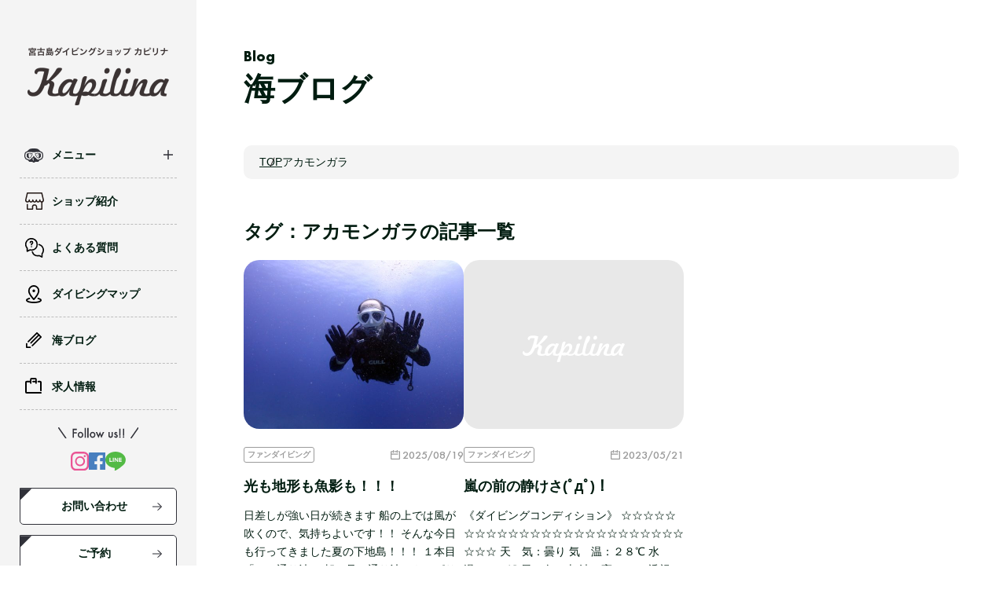

--- FILE ---
content_type: text/html; charset=UTF-8
request_url: https://www.kapilina.biz/blog/tag/post_tag-1851/
body_size: 6253
content:
<!DOCTYPE html>
<html lang="ja">

<head>
  <meta charset="UTF-8">
  <meta name="viewport" content="width=device-width,initial-scale=1 user-scalable=no, maximum-scale=1.0" />
  <meta name="format-detection" content="telephone=no">
    <link rel="icon" href="https://www.kapilina.biz/wp-content/themes/kapilina/assets/img/common/favicon.ico" sizes="16x16" type="image/png">
  <link rel="stylesheet" href="https://www.kapilina.biz/wp-content/themes/kapilina/assets/css/style.css">
  <script src="https://code.jquery.com/jquery-2.2.4.min.js" integrity="sha256-BbhdlvQf/xTY9gja0Dq3HiwQF8LaCRTXxZKRutelT44=" crossorigin="anonymous"></script>
  <script src="https://www.kapilina.biz/wp-content/themes/kapilina/assets/js/desvg.js"></script>
  <script src="https://www.kapilina.biz/wp-content/themes/kapilina/assets/js/slick.min.js"></script>
  <script src="https://www.kapilina.biz/wp-content/themes/kapilina/assets/js/gsap.min.js"></script>
  <script src="https://www.kapilina.biz/wp-content/themes/kapilina/assets/js/ScrollTrigger.min.js"></script>
  <script src="https://www.kapilina.biz/wp-content/themes/kapilina/assets/js/main.js"></script>


  <meta name='robots' content='max-image-preview:large' />

<!-- SEO SIMPLE PACK 3.2.0 -->
<title>アカモンガラ | 宮古島少人数制ダイビングショップカピリナ</title>
<meta name="description" content="宮古島の少人数制ダイビング、体験ダイビング、ファンダイビングはカピリナへ。">
<link rel="canonical" href="https://www.kapilina.biz/blog/tag/post_tag-1851/">
<meta property="og:locale" content="ja_JP">
<meta property="og:type" content="website">
<meta property="og:image" content="https://www.kapilina.biz/wp-content/uploads/2024/02/ogp.jpg">
<meta property="og:title" content="アカモンガラ | 宮古島少人数制ダイビングショップカピリナ">
<meta property="og:description" content="宮古島の少人数制ダイビング、体験ダイビング、ファンダイビングはカピリナへ。">
<meta property="og:url" content="https://www.kapilina.biz/blog/tag/post_tag-1851/">
<meta property="og:site_name" content="宮古島少人数制ダイビングショップカピリナ">
<meta name="twitter:card" content="summary_large_image">
<!-- / SEO SIMPLE PACK -->

<link rel='stylesheet' id='wp-block-library-css' href='https://www.kapilina.biz/wp-includes/css/dist/block-library/style.min.css?ver=6.3' type='text/css' media='all' />
<style id='classic-theme-styles-inline-css' type='text/css'>
/*! This file is auto-generated */
.wp-block-button__link{color:#fff;background-color:#32373c;border-radius:9999px;box-shadow:none;text-decoration:none;padding:calc(.667em + 2px) calc(1.333em + 2px);font-size:1.125em}.wp-block-file__button{background:#32373c;color:#fff;text-decoration:none}
</style>
<style id='global-styles-inline-css' type='text/css'>
body{--wp--preset--color--black: #000000;--wp--preset--color--cyan-bluish-gray: #abb8c3;--wp--preset--color--white: #ffffff;--wp--preset--color--pale-pink: #f78da7;--wp--preset--color--vivid-red: #cf2e2e;--wp--preset--color--luminous-vivid-orange: #ff6900;--wp--preset--color--luminous-vivid-amber: #fcb900;--wp--preset--color--light-green-cyan: #7bdcb5;--wp--preset--color--vivid-green-cyan: #00d084;--wp--preset--color--pale-cyan-blue: #8ed1fc;--wp--preset--color--vivid-cyan-blue: #0693e3;--wp--preset--color--vivid-purple: #9b51e0;--wp--preset--gradient--vivid-cyan-blue-to-vivid-purple: linear-gradient(135deg,rgba(6,147,227,1) 0%,rgb(155,81,224) 100%);--wp--preset--gradient--light-green-cyan-to-vivid-green-cyan: linear-gradient(135deg,rgb(122,220,180) 0%,rgb(0,208,130) 100%);--wp--preset--gradient--luminous-vivid-amber-to-luminous-vivid-orange: linear-gradient(135deg,rgba(252,185,0,1) 0%,rgba(255,105,0,1) 100%);--wp--preset--gradient--luminous-vivid-orange-to-vivid-red: linear-gradient(135deg,rgba(255,105,0,1) 0%,rgb(207,46,46) 100%);--wp--preset--gradient--very-light-gray-to-cyan-bluish-gray: linear-gradient(135deg,rgb(238,238,238) 0%,rgb(169,184,195) 100%);--wp--preset--gradient--cool-to-warm-spectrum: linear-gradient(135deg,rgb(74,234,220) 0%,rgb(151,120,209) 20%,rgb(207,42,186) 40%,rgb(238,44,130) 60%,rgb(251,105,98) 80%,rgb(254,248,76) 100%);--wp--preset--gradient--blush-light-purple: linear-gradient(135deg,rgb(255,206,236) 0%,rgb(152,150,240) 100%);--wp--preset--gradient--blush-bordeaux: linear-gradient(135deg,rgb(254,205,165) 0%,rgb(254,45,45) 50%,rgb(107,0,62) 100%);--wp--preset--gradient--luminous-dusk: linear-gradient(135deg,rgb(255,203,112) 0%,rgb(199,81,192) 50%,rgb(65,88,208) 100%);--wp--preset--gradient--pale-ocean: linear-gradient(135deg,rgb(255,245,203) 0%,rgb(182,227,212) 50%,rgb(51,167,181) 100%);--wp--preset--gradient--electric-grass: linear-gradient(135deg,rgb(202,248,128) 0%,rgb(113,206,126) 100%);--wp--preset--gradient--midnight: linear-gradient(135deg,rgb(2,3,129) 0%,rgb(40,116,252) 100%);--wp--preset--font-size--small: 13px;--wp--preset--font-size--medium: 20px;--wp--preset--font-size--large: 36px;--wp--preset--font-size--x-large: 42px;--wp--preset--spacing--20: 0.44rem;--wp--preset--spacing--30: 0.67rem;--wp--preset--spacing--40: 1rem;--wp--preset--spacing--50: 1.5rem;--wp--preset--spacing--60: 2.25rem;--wp--preset--spacing--70: 3.38rem;--wp--preset--spacing--80: 5.06rem;--wp--preset--shadow--natural: 6px 6px 9px rgba(0, 0, 0, 0.2);--wp--preset--shadow--deep: 12px 12px 50px rgba(0, 0, 0, 0.4);--wp--preset--shadow--sharp: 6px 6px 0px rgba(0, 0, 0, 0.2);--wp--preset--shadow--outlined: 6px 6px 0px -3px rgba(255, 255, 255, 1), 6px 6px rgba(0, 0, 0, 1);--wp--preset--shadow--crisp: 6px 6px 0px rgba(0, 0, 0, 1);}:where(.is-layout-flex){gap: 0.5em;}:where(.is-layout-grid){gap: 0.5em;}body .is-layout-flow > .alignleft{float: left;margin-inline-start: 0;margin-inline-end: 2em;}body .is-layout-flow > .alignright{float: right;margin-inline-start: 2em;margin-inline-end: 0;}body .is-layout-flow > .aligncenter{margin-left: auto !important;margin-right: auto !important;}body .is-layout-constrained > .alignleft{float: left;margin-inline-start: 0;margin-inline-end: 2em;}body .is-layout-constrained > .alignright{float: right;margin-inline-start: 2em;margin-inline-end: 0;}body .is-layout-constrained > .aligncenter{margin-left: auto !important;margin-right: auto !important;}body .is-layout-constrained > :where(:not(.alignleft):not(.alignright):not(.alignfull)){max-width: var(--wp--style--global--content-size);margin-left: auto !important;margin-right: auto !important;}body .is-layout-constrained > .alignwide{max-width: var(--wp--style--global--wide-size);}body .is-layout-flex{display: flex;}body .is-layout-flex{flex-wrap: wrap;align-items: center;}body .is-layout-flex > *{margin: 0;}body .is-layout-grid{display: grid;}body .is-layout-grid > *{margin: 0;}:where(.wp-block-columns.is-layout-flex){gap: 2em;}:where(.wp-block-columns.is-layout-grid){gap: 2em;}:where(.wp-block-post-template.is-layout-flex){gap: 1.25em;}:where(.wp-block-post-template.is-layout-grid){gap: 1.25em;}.has-black-color{color: var(--wp--preset--color--black) !important;}.has-cyan-bluish-gray-color{color: var(--wp--preset--color--cyan-bluish-gray) !important;}.has-white-color{color: var(--wp--preset--color--white) !important;}.has-pale-pink-color{color: var(--wp--preset--color--pale-pink) !important;}.has-vivid-red-color{color: var(--wp--preset--color--vivid-red) !important;}.has-luminous-vivid-orange-color{color: var(--wp--preset--color--luminous-vivid-orange) !important;}.has-luminous-vivid-amber-color{color: var(--wp--preset--color--luminous-vivid-amber) !important;}.has-light-green-cyan-color{color: var(--wp--preset--color--light-green-cyan) !important;}.has-vivid-green-cyan-color{color: var(--wp--preset--color--vivid-green-cyan) !important;}.has-pale-cyan-blue-color{color: var(--wp--preset--color--pale-cyan-blue) !important;}.has-vivid-cyan-blue-color{color: var(--wp--preset--color--vivid-cyan-blue) !important;}.has-vivid-purple-color{color: var(--wp--preset--color--vivid-purple) !important;}.has-black-background-color{background-color: var(--wp--preset--color--black) !important;}.has-cyan-bluish-gray-background-color{background-color: var(--wp--preset--color--cyan-bluish-gray) !important;}.has-white-background-color{background-color: var(--wp--preset--color--white) !important;}.has-pale-pink-background-color{background-color: var(--wp--preset--color--pale-pink) !important;}.has-vivid-red-background-color{background-color: var(--wp--preset--color--vivid-red) !important;}.has-luminous-vivid-orange-background-color{background-color: var(--wp--preset--color--luminous-vivid-orange) !important;}.has-luminous-vivid-amber-background-color{background-color: var(--wp--preset--color--luminous-vivid-amber) !important;}.has-light-green-cyan-background-color{background-color: var(--wp--preset--color--light-green-cyan) !important;}.has-vivid-green-cyan-background-color{background-color: var(--wp--preset--color--vivid-green-cyan) !important;}.has-pale-cyan-blue-background-color{background-color: var(--wp--preset--color--pale-cyan-blue) !important;}.has-vivid-cyan-blue-background-color{background-color: var(--wp--preset--color--vivid-cyan-blue) !important;}.has-vivid-purple-background-color{background-color: var(--wp--preset--color--vivid-purple) !important;}.has-black-border-color{border-color: var(--wp--preset--color--black) !important;}.has-cyan-bluish-gray-border-color{border-color: var(--wp--preset--color--cyan-bluish-gray) !important;}.has-white-border-color{border-color: var(--wp--preset--color--white) !important;}.has-pale-pink-border-color{border-color: var(--wp--preset--color--pale-pink) !important;}.has-vivid-red-border-color{border-color: var(--wp--preset--color--vivid-red) !important;}.has-luminous-vivid-orange-border-color{border-color: var(--wp--preset--color--luminous-vivid-orange) !important;}.has-luminous-vivid-amber-border-color{border-color: var(--wp--preset--color--luminous-vivid-amber) !important;}.has-light-green-cyan-border-color{border-color: var(--wp--preset--color--light-green-cyan) !important;}.has-vivid-green-cyan-border-color{border-color: var(--wp--preset--color--vivid-green-cyan) !important;}.has-pale-cyan-blue-border-color{border-color: var(--wp--preset--color--pale-cyan-blue) !important;}.has-vivid-cyan-blue-border-color{border-color: var(--wp--preset--color--vivid-cyan-blue) !important;}.has-vivid-purple-border-color{border-color: var(--wp--preset--color--vivid-purple) !important;}.has-vivid-cyan-blue-to-vivid-purple-gradient-background{background: var(--wp--preset--gradient--vivid-cyan-blue-to-vivid-purple) !important;}.has-light-green-cyan-to-vivid-green-cyan-gradient-background{background: var(--wp--preset--gradient--light-green-cyan-to-vivid-green-cyan) !important;}.has-luminous-vivid-amber-to-luminous-vivid-orange-gradient-background{background: var(--wp--preset--gradient--luminous-vivid-amber-to-luminous-vivid-orange) !important;}.has-luminous-vivid-orange-to-vivid-red-gradient-background{background: var(--wp--preset--gradient--luminous-vivid-orange-to-vivid-red) !important;}.has-very-light-gray-to-cyan-bluish-gray-gradient-background{background: var(--wp--preset--gradient--very-light-gray-to-cyan-bluish-gray) !important;}.has-cool-to-warm-spectrum-gradient-background{background: var(--wp--preset--gradient--cool-to-warm-spectrum) !important;}.has-blush-light-purple-gradient-background{background: var(--wp--preset--gradient--blush-light-purple) !important;}.has-blush-bordeaux-gradient-background{background: var(--wp--preset--gradient--blush-bordeaux) !important;}.has-luminous-dusk-gradient-background{background: var(--wp--preset--gradient--luminous-dusk) !important;}.has-pale-ocean-gradient-background{background: var(--wp--preset--gradient--pale-ocean) !important;}.has-electric-grass-gradient-background{background: var(--wp--preset--gradient--electric-grass) !important;}.has-midnight-gradient-background{background: var(--wp--preset--gradient--midnight) !important;}.has-small-font-size{font-size: var(--wp--preset--font-size--small) !important;}.has-medium-font-size{font-size: var(--wp--preset--font-size--medium) !important;}.has-large-font-size{font-size: var(--wp--preset--font-size--large) !important;}.has-x-large-font-size{font-size: var(--wp--preset--font-size--x-large) !important;}
.wp-block-navigation a:where(:not(.wp-element-button)){color: inherit;}
:where(.wp-block-post-template.is-layout-flex){gap: 1.25em;}:where(.wp-block-post-template.is-layout-grid){gap: 1.25em;}
:where(.wp-block-columns.is-layout-flex){gap: 2em;}:where(.wp-block-columns.is-layout-grid){gap: 2em;}
.wp-block-pullquote{font-size: 1.5em;line-height: 1.6;}
</style>
<link rel='stylesheet' id='contact-form-7-css' href='https://www.kapilina.biz/wp-content/plugins/contact-form-7/includes/css/styles.css?ver=5.6.4' type='text/css' media='all' />
<link rel="https://api.w.org/" href="https://www.kapilina.biz/wp-json/" /><link rel="alternate" type="application/json" href="https://www.kapilina.biz/wp-json/wp/v2/tags/1851" />
  <!-- Google Tag Manager -->
  <script>
  (function(w, d, s, l, i) {
    w[l] = w[l] || [];
    w[l].push({
      'gtm.start': new Date().getTime(),
      event: 'gtm.js'
    });
    var f = d.getElementsByTagName(s)[0],
      j = d.createElement(s),
      dl = l != 'dataLayer' ? '&l=' + l : '';
    j.async = true;
    j.src =
      'https://www.googletagmanager.com/gtm.js?id=' + i + dl;
    f.parentNode.insertBefore(j, f);
  })(window, document, 'script', 'dataLayer', 'GTM-5WMNXX5N');
  </script>
  <!-- End Google Tag Manager -->
</head>


<body class="archive tag tag-post_tag-1851 tag-1851 post">
  <!-- Google Tag Manager (noscript) -->
  <noscript><iframe src="https://www.googletagmanager.com/ns.html?id=GTM-5WMNXX5N" height="0" width="0" style="display:none;visibility:hidden"></iframe></noscript>
  <!-- End Google Tag Manager (noscript) -->

  <div class="l-bodyContainer">
    <span class="headerMenu__overlay"></span>

    <div class="headerTopSp l-pd">
      <h1 class="headerTopSp__logo"><a href="/" class="headerTopSp__logoLink"><img src="https://www.kapilina.biz/wp-content/themes/kapilina/assets/img/common/logo_no-txt.png" alt="Kapilina" class="headerTopSp__logoImg"></a></h1>

      <a role="button" class="headerMenuBtn open js-headerMenuOpen">
        <img src="https://www.kapilina.biz/wp-content/themes/kapilina/assets/img/common/ico_menu-open.svg" alt="">
      </a>
    </div>
    <script>
    jQuery(function($) {
      $('.js-headerMenuOpen').on('click', function() {
        $('.header').toggleClass('is-open');
        $('.headerMenu__overlay').toggleClass('is-active');
      });
      $('.js-headerMenuClose').on('click', function() {
        $('.header').removeClass('is-open');
        $('.headerMenu__overlay').removeClass('is-active');
      });
      $('.headerMenu__overlay').on('click', function() {
        $('.header').removeClass('is-open');
        $(this).removeClass('is-active');
      });
    });
    </script>

    <header class="header">
      <a role="button" class="headerMenuBtn close js-headerMenuClose">
        <img src="https://www.kapilina.biz/wp-content/themes/kapilina/assets/img/common/ico_menu-close.svg" alt="">
      </a>
      <div class="headerInner">
        <h1 class="headerLogo">
          <a href="/" class="headerLogo__link">
            <img src="https://www.kapilina.biz/wp-content/themes/kapilina/assets/img/common/logo.png" alt="宮古島ダイビングショップ カピリナ Kapilina" class="headerLogo__img">
          </a>
        </h1>

        <script>
        jQuery(function($) {
          $('.headerNavList__item.has-subList .headerNavList__link').on('click', function() {
            $(this).toggleClass('is-active');
            $(this).next().stop().slideToggle();
          });
        });
        </script>
        <nav class="headerNav">
          <ul class="headerNavList">
            <li class="headerNavList__item menu has-subList">
              <a role="button" class="headerNavList__link">メニュー</a>
              <ul class="headerNavListSub">
                <li class="headerNavListSub__item"><a href="/menu/" class="headerNavListSub__link">メニュー一覧</a></li>
                <li class="headerNavListSub__item"><a href="/menu/fundiving/" class="headerNavListSub__link">ボートファンダイビング</a></li>
                <li class="headerNavListSub__item"><a href="/menu/trialdiving/" class="headerNavListSub__link">ボート体験ダイビング</a></li>
                <li class="headerNavListSub__item"><a href="/menu/owd/" class="headerNavListSub__link">オープンウォーターコース</a></li>
                <li class="headerNavListSub__item"><a href="/menu/aowd/" class="headerNavListSub__link">アドバンスコース</a></li>
              </ul>
            </li>
            <li class="headerNavList__item shop">
              <a href="/shop/" class="headerNavList__link">ショップ紹介</a>
            </li>
            <li class="headerNavList__item faq">
              <a href="/shop/faq/" class="headerNavList__link">よくある質問</a>
            </li>
            <li class="headerNavList__item map">
              <a href="/divingmap/" class="headerNavList__link">ダイビングマップ</a>
            </li>
            <li class="headerNavList__item blog">
              <a href="/blog/" class="headerNavList__link">海ブログ</a>
            </li>
            <li class="headerNavList__item recruit">
              <a href="/shop/recruit/" class="headerNavList__link">求人情報</a>
            </li>
          </ul>
        </nav>

        <div class="headerSns">
          <p class="headerSns__ttl"><img src="https://www.kapilina.biz/wp-content/themes/kapilina/assets/img/common/txt_sns-followus.svg" alt="Follow us!!"></p>
          <ul class="headerSnsList">
            <li class="headerSnsList__item"><a href="https://www.instagram.com/kapilina_miyakojima_diving/" target="_blank" class="headerSnsList__link"><img src="https://www.kapilina.biz/wp-content/themes/kapilina/assets/img/common/ico_sns-instagram.svg" alt="" class="headerSnsList__img"></a></li>
            <li class="headerSnsList__item"><a href="https://ja-jp.facebook.com/miyakojima.kapilina/" target="_blank" class="headerSnsList__link"><img src="https://www.kapilina.biz/wp-content/themes/kapilina/assets/img/common/ico_sns-facebook.svg" alt="" class="headerSnsList__img"></a></li>
            <li class="headerSnsList__item"><a href="https://page.line.me/953lutzq?openQrModal=true" target="_blank" class="headerSnsList__link"><img src="https://www.kapilina.biz/wp-content/themes/kapilina/assets/img/common/ico_sns-line.svg" alt="" class="headerSnsList__img"></a></li>
          </ul>
        </div>

        <a href="/contact/" class="c-btn header__reserve">お問い合わせ</a>
        <a href="https://app.okaban.work/form/?shop_id=kapilina" target="_blank" class="c-btn header__reserve">ご予約</a>
      </div>
    </header>

    <div class="l-mainContainer">

<div class="l-section c-pageTtlArea">
  <div class="l-content">
    <h1 class="c-pageTtl">
      <span class="c-pageTtl__en">Blog</span>
      <span class="c-pageTtl__ja">海ブログ</span>
    </h1>
  </div>
</div>

<div class="c-breadArea l-pd"><div class="l-content"><nav class="c-breadNav"><ul class="c-breadList"><li><a href="https://www.kapilina.biz">TOP</a></li><li><span>アカモンガラ</span></li></ul></nav></div></div>

<section class="l-section blogArcArea">
  <div class="l-content">

    


    
        <p class="arcTaxonomy__ttl">タグ：アカモンガラ<br class="sp">の記事一覧</p>
    


    <ul class="blogArcList">

      
      <li class="blogArcList__item">
        <a href="https://www.kapilina.biz/blog/25006/" class="blogArcList__link">

          <div class="blogArcList__imgBox">
                        <img width="560" height="430" src="https://www.kapilina.biz/wp-content/uploads/2025/08/P8192837-560x430.jpg" class="attachment-thumb-blog-list size-thumb-blog-list wp-post-image" alt="パナタ" decoding="async" fetchpriority="high" />                      </div>
          <div class="blogArcList__contBox">
            <div class="blogArcList__infoBox">
              <p class="c-postCat">ファンダイビング</p>
              <p class="c-postDate">2025/08/19</p>
            </div>
            <p class="blogArcList__ttl">光も地形も魚影も！！！</p>
            <p class="blogArcList__txt">日差しが強い日が続きます 船の上では風が吹くので、気持ちよいです！！ そんな今日も行ってきました夏の下地島！！！ １本目「ミニ通り池」 朝一見に通り池はやっぱり 光の筋が最高です！！！ 洞窟内もハタン…</p>
          </div>
        </a>
      </li>
      
      <li class="blogArcList__item">
        <a href="https://www.kapilina.biz/blog/17466/" class="blogArcList__link">

          <div class="blogArcList__imgBox">
                        <img src="https://www.kapilina.biz/wp-content/themes/kapilina/assets/img/common/img_noimage.jpg" alt="">
                      </div>
          <div class="blogArcList__contBox">
            <div class="blogArcList__infoBox">
              <p class="c-postCat">ファンダイビング</p>
              <p class="c-postDate">2023/05/21</p>
            </div>
            <p class="blogArcList__ttl">嵐の前の静けさ(ﾟдﾟ)！</p>
            <p class="blogArcList__txt">《ダイビングコンディション》 ☆☆☆☆☆☆☆☆☆☆☆☆☆☆☆☆☆☆☆☆☆☆☆☆☆☆☆☆ 天　気：曇り 気　温：２８℃ 水　温：２４℃ 風　向：南 波　高：２ｍ 透視度：１７ｍ ☆寒さ対策は必要だね!!…</p>
          </div>
        </a>
      </li>
          </ul>

        
    <div class="pagination">
          </div>

  </div>
</section>


<footer class="footer">

  <div class="footerContact">
    <div class="l-content">

      <h2 class="c-ttl01">
        <span class="c-ttl01__ja">お問い合わせ&予約</span>
        <span class="c-ttl01__en">Contact&Reserve</span>
      </h2>

      <div class="footerContact__cont">
        <div class="footerSns">
          <ul class="footerSnsList">
            <li class="footerSnsList__item"><a href="https://www.instagram.com/kapilina_miyakojima_diving/" class="footerSnsList__link"><img src="https://www.kapilina.biz/wp-content/themes/kapilina/assets/img/common/ico_sns-instagram-white.svg" alt="instagram" class="footerSnsList__img"></a></li>
            <li class="footerSnsList__item"><a href="https://ja-jp.facebook.com/miyakojima.kapilina/" target="_blank" class="footerSnsList__link"><img src="https://www.kapilina.biz/wp-content/themes/kapilina/assets/img/common/ico_sns-facebook-white.svg" alt="facebook" class="footerSnsList__img"></a></li>
            <li class="footerSnsList__item"><a href="https://page.line.me/953lutzq?openQrModal=true" target="_blank" class="footerSnsList__link"><img src="https://www.kapilina.biz/wp-content/themes/kapilina/assets/img/common/ico_sns-line-white.svg" alt="line" class="footerSnsList__img"></a></li>
          </ul>
          <p class="footerSnsList__txt">各種SNSでもお問い合わせ<br>ご予約を承っております。</p>
        </div>
        <div class="footerReserve">
          <a href="https://app.okaban.work/form/?shop_id=kapilina" target="_blank" class="c-btn white window footerReserve__link">予約専用フォーム</a>
          <p class="footerReserve__txt">必要情報をご記入の上、<br>送信してください。</p>
        </div>
      </div>
    </div>
  </div>

  <div class="footerPayment l-pd">
    <div class="l-content">
      <p class="footerPayment__txt">6つの国際ブランド対応カード & PayPay使えます！</p>
      <img src="https://www.kapilina.biz/wp-content/themes/kapilina/assets/img/common/img_payment.png" alt="各種支払方法" class="footerPayment__img">
    </div>
  </div>

  <div class="footerInfo l-pd">
    <div class="l-content">
      <div class="footerInfo__main">
        <a href="/" class="footerInfoLogo"><img src="https://www.kapilina.biz/wp-content/themes/kapilina/assets/img/common/logo_white.png" alt="宮古島ダイビングショップ カピリナ Kapilina" class="footerInfoLogo__img"></a>
        <ul class="footerInfoSnsList">
          <li class="footerInfoSnsList__item insta"><a href="https://www.instagram.com/kapilina_miyakojima_diving/" target="_blank" class="footerInfoSnsList__link"><img src="https://www.kapilina.biz/wp-content/themes/kapilina/assets/img/common/ico_sns-instagram-white.svg" alt="instagram" class="footerInfoSnsList__img"></a></li>
          <li class="footerInfoSnsList__item fb"><a href="https://ja-jp.facebook.com/miyakojima.kapilina/" target="_blank" class="footerInfoSnsList__link"><img src="https://www.kapilina.biz/wp-content/themes/kapilina/assets/img/common/ico_sns-facebook-white.svg" alt="facebook" class="footerInfoSnsList__img"></a></li>
          <li class="footerInfoSnsList__item line"><a href="https://page.line.me/953lutzq?openQrModal=true" target="_blank" class="footerInfoSnsList__link"><img src="https://www.kapilina.biz/wp-content/themes/kapilina/assets/img/common/ico_sns-line-white.svg" alt="line" class="footerInfoSnsList__img"></a></li>
        </ul>
        <ul class="footerInfoList">
          <li class="footerInfoList__item address">〒906-0008 沖縄県宮古島市平良字荷川取104-1-D号室</li>
          <li class="footerInfoList__item tel"><a href="tel:08092433505">080-9243-3505</a></li>
        </ul>

        <a href="#" class="pageTop"><img src="https://www.kapilina.biz/wp-content/themes/kapilina/assets/img/common/ico_pagetop.svg" alt="" class="pageTop__icon"></a>
      </div>

      <div class="footerInfoBtm">
        <ul class="footerBtmNavList">
          <li class="footerBtmNavList__item"><a href="/contact/" class="footerBtmNavList__link">お問い合わせ</a></li>
          <li class="footerBtmNavList__item"><a href="https://app.okaban.work/web/privacy/?shop_id=kapilina" target="_blank" class="footerBtmNavList__link">個人情報保護方針</a></li>
          <li class="footerBtmNavList__item"><a href="/shop/#shopAbout" class="footerBtmNavList__link">ショップ概要</a></li>
        </ul>
        <small class="footerBtm__copy">&copy;Kapilina</small>
      </div>
    </div>
  </div>

  <div class="footerBitknot"><a href="https://bitknot.co.jp/" target="_blank"><img src="https://www.kapilina.biz/wp-content/themes/kapilina/assets/img/common/logo_bitknot.svg" alt="Powerd by BITKNOT ビットノット株式会社" class="footerBitknot__img"></a></div>
</footer>


</div> <!-- /l-mainContainer -->
</div> <!-- /l-bodyContainer -->

<script type='text/javascript' src='https://www.kapilina.biz/wp-content/plugins/contact-form-7/includes/swv/js/index.js?ver=5.6.4' id='swv-js'></script>
<script type='text/javascript' id='contact-form-7-js-extra'>
/* <![CDATA[ */
var wpcf7 = {"api":{"root":"https:\/\/www.kapilina.biz\/wp-json\/","namespace":"contact-form-7\/v1"}};
/* ]]> */
</script>
<script type='text/javascript' src='https://www.kapilina.biz/wp-content/plugins/contact-form-7/includes/js/index.js?ver=5.6.4' id='contact-form-7-js'></script>
</body>

</html>

--- FILE ---
content_type: text/css
request_url: https://www.kapilina.biz/wp-content/themes/kapilina/assets/css/style.css
body_size: 25528
content:
@charset "UTF-8";
/*――――――――――――――――――――――――――――――――――――――――――――
/* ベースファイルを定義
――――――――――――――――――――――――――――――――――――――――――――――*/
/**********************************************************

ブレイクポイント

***********************************************************/
@font-face {
  font-family: "Futura";
  font-weight: normal;
  src: url("../font/Futura-medium.ttc") format("truetype");
}
@font-face {
  font-family: "Futura";
  font-weight: 600;
  src: url("../font/Futura-bold.ttc") format("truetype");
}
.font-futura {
  font-family: "Futura", "ヒラギノ角ゴシック", -apple-system, BlinkMacSystemFont, Roboto, "Segoe UI", "Helvetica Neue", HelveticaNeue, "游ゴシック体", YuGothic, "游ゴシック Medium", "Yu Gothic Medium", "游ゴシック", "Yu Gothic", "メイリオ", sans-serif;
}

/*――――――――――――――――――――――――――――――――――――――――――――
/* pc sp 出し分けのためのcss
――――――――――――――――――――――――――――――――――――――――――――――*/
@media screen and (min-width: 768px) {
  .sp {
    display: none !important;
  }
  img {
    image-rendering: -webkit-optimize-contrast;
  }
}
@media screen and (max-width: 767px) {
  .pc {
    display: none !important;
  }
}
/*――――――――――――――――――――――――――――――――――――――――――――
/* font
――――――――――――――――――――――――――――――――――――――――――――――*/
/*――――――――――――――――――――――――――――――――――――――――――――
/* vw
――――――――――――――――――――――――――――――――――――――――――――――*/
/*――――――――――――――――――――――――――――――――――――――――――――
/* line-height
――――――――――――――――――――――――――――――――――――――――――――――*/
/*! destyle.css v4.0.0 | MIT License | https://github.com/nicolas-cusan/destyle.css */
/* Reset box-model and set borders */
/* ============================================ */
*,
::before,
::after {
  box-sizing: border-box;
  border-style: solid;
  border-width: 0;
}

/* Document */
/* ============================================ */
/**
 * 1. Correct the line height in all browsers.
 * 2. Prevent adjustments of font size after orientation changes in iOS.
 * 3. Remove gray overlay on links for iOS.
 */
html {
  line-height: 1.15; /* 1 */
  -webkit-text-size-adjust: 100%; /* 2 */
  -webkit-tap-highlight-color: transparent; /* 3*/
}

/* Sections */
/* ============================================ */
/**
 * Remove the margin in all browsers.
 */
body {
  margin: 0;
}

/**
 * Render the `main` element consistently in IE.
 */
main {
  display: block;
}

/* Vertical rhythm */
/* ============================================ */
p,
table,
blockquote,
address,
pre,
iframe,
form,
figure,
dl {
  margin: 0;
}

/* Headings */
/* ============================================ */
h1,
h2,
h3,
h4,
h5,
h6 {
  font-size: inherit;
  font-weight: inherit;
  margin: 0;
}

/* Lists (enumeration) */
/* ============================================ */
ul,
ol {
  margin: 0;
  padding: 0;
  list-style: none;
}

/* Lists (definition) */
/* ============================================ */
dt {
  font-weight: bold;
}

dd {
  margin-left: 0;
}

/* Grouping content */
/* ============================================ */
/**
 * 1. Add the correct box sizing in Firefox.
 * 2. Show the overflow in Edge and IE.
 */
hr {
  box-sizing: content-box; /* 1 */
  height: 0; /* 1 */
  overflow: visible; /* 2 */
  border-top-width: 1px;
  margin: 0;
  clear: both;
  color: inherit;
}

/**
 * 1. Correct the inheritance and scaling of font size in all browsers.
 * 2. Correct the odd `em` font sizing in all browsers.
 */
pre {
  font-family: monospace, monospace; /* 1 */
  font-size: inherit; /* 2 */
}

address {
  font-style: inherit;
}

/* Text-level semantics */
/* ============================================ */
/**
 * Remove the gray background on active links in IE 10.
 */
a {
  background-color: transparent;
  text-decoration: none;
  color: inherit;
}

/**
 * 1. Remove the bottom border in Chrome 57-
 * 2. Add the correct text decoration in Chrome, Edge, IE, Opera, and Safari.
 */
abbr[title] {
  -webkit-text-decoration: underline dotted;
          text-decoration: underline dotted; /* 2 */
}

/**
 * Add the correct font weight in Chrome, Edge, and Safari.
 */
b,
strong {
  font-weight: bolder;
}

/**
 * 1. Correct the inheritance and scaling of font size in all browsers.
 * 2. Correct the odd `em` font sizing in all browsers.
 */
code,
kbd,
samp {
  font-family: monospace, monospace; /* 1 */
  font-size: inherit; /* 2 */
}

/**
 * Add the correct font size in all browsers.
 */
small {
  font-size: 80%;
}

/**
 * Prevent `sub` and `sup` elements from affecting the line height in
 * all browsers.
 */
sub,
sup {
  font-size: 75%;
  line-height: 0;
  position: relative;
  vertical-align: baseline;
}

sub {
  bottom: -0.25em;
}

sup {
  top: -0.5em;
}

/* Replaced content */
/* ============================================ */
/**
 * Prevent vertical alignment issues.
 */
svg,
img,
embed,
object,
iframe {
  vertical-align: bottom;
}

/* Forms */
/* ============================================ */
/**
 * Reset form fields to make them styleable.
 * 1. Make form elements stylable across systems iOS especially.
 * 2. Inherit text-transform from parent.
 */
button,
input,
optgroup,
select,
textarea {
  -webkit-appearance: none; /* 1 */
  -moz-appearance: none;
       appearance: none;
  vertical-align: middle;
  color: inherit;
  font: inherit;
  background: transparent;
  padding: 0;
  margin: 0;
  border-radius: 0;
  text-align: inherit;
  text-transform: inherit; /* 2 */
}

/**
 * Correct cursors for clickable elements.
 */
button,
[type=button],
[type=reset],
[type=submit] {
  cursor: pointer;
}

button:disabled,
[type=button]:disabled,
[type=reset]:disabled,
[type=submit]:disabled {
  cursor: default;
}

/**
 * Improve outlines for Firefox and unify style with input elements & buttons.
 */
:-moz-focusring {
  outline: auto;
}

select:disabled {
  opacity: inherit;
}

/**
 * Remove padding
 */
option {
  padding: 0;
}

/**
 * Reset to invisible
 */
fieldset {
  margin: 0;
  padding: 0;
  min-width: 0;
}

legend {
  padding: 0;
}

/**
 * Add the correct vertical alignment in Chrome, Firefox, and Opera.
 */
progress {
  vertical-align: baseline;
}

/**
 * Remove the default vertical scrollbar in IE 10+.
 */
textarea {
  overflow: auto;
}

/**
 * Correct the cursor style of increment and decrement buttons in Chrome.
 */
[type=number]::-webkit-inner-spin-button,
[type=number]::-webkit-outer-spin-button {
  height: auto;
}

/**
 * Correct the outline style in Safari.
 */
[type=search] {
  outline-offset: -2px; /* 1 */
}

/**
 * Remove the inner padding in Chrome and Safari on macOS.
 */
[type=search]::-webkit-search-decoration {
  -webkit-appearance: none;
}

/**
 * 1. Correct the inability to style clickable types in iOS and Safari.
 * 2. Fix font inheritance.
 */
::-webkit-file-upload-button {
  -webkit-appearance: button; /* 1 */
  font: inherit; /* 2 */
}

/**
 * Fix appearance for Firefox
 */
[type=number] {
  -moz-appearance: textfield;
}

/**
 * Clickable labels
 */
label[for] {
  cursor: pointer;
}

/* Interactive */
/* ============================================ */
/*
 * Add the correct display in Edge, IE 10+, and Firefox.
 */
details {
  display: block;
}

/*
 * Add the correct display in all browsers.
 */
summary {
  display: list-item;
}

/*
 * Remove outline for editable content.
 */
[contenteditable]:focus {
  outline: auto;
}

/* Tables */
/* ============================================ */
/**
1. Correct table border color inheritance in all Chrome and Safari.
*/
table {
  border-color: inherit; /* 1 */
  border-collapse: collapse;
}

caption {
  text-align: left;
}

td,
th {
  vertical-align: top;
  padding: 0;
}

th {
  text-align: left;
  font-weight: bold;
}

/*――――――――――――――――――――――――――――――――――――――――――――
/* html,body
――――――――――――――――――――――――――――――――――――――――――――――*/
* {
  min-height: 0;
  min-width: 0;
}

html {
  scroll-padding-top: 80px;
  scroll-behavior: smooth;
}
@media screen and (max-width: 767px) {
  html {
    scroll-padding-top: 58px;
    overflow-x: hidden;
  }
}

body {
  min-height: 100vh;
  color: #001C10;
  font-size: 16px;
  font-family: "ヒラギノ角ゴシック", -apple-system, BlinkMacSystemFont, Roboto, "Segoe UI", "Helvetica Neue", HelveticaNeue, "游ゴシック体", YuGothic, "游ゴシック Medium", "Yu Gothic Medium", "游ゴシック", "Yu Gothic", "メイリオ", sans-serif;
  line-height: 1.4;
  background-color: #ffffff;
  font-weight: 300;
  position: relative;
}
@media screen and (max-width: 767px) {
  body {
    overflow-x: hidden;
  }
}
@media screen and (max-width: 1024px) {
  body {
    padding-top: 62px;
  }
}

/*――――――――――――――――――――――――――――――――――――――――――――
/* デフォルトの設定
――――――――――――――――――――――――――――――――――――――――――――――*/
* > *:first-child {
  margin-top: 0;
}

* > *:last-child {
  margin-bottom: 0;
}

img {
  display: block;
  max-width: 100%;
}

svg {
  display: block;
}

a {
  transition: 0.3s;
  cursor: pointer;
}
a::before, a::after {
  transition: 0.3s;
}
a *::before, a *::after {
  transition: 0.3s;
}
@media screen and (min-width: 768px) {
  a:hover {
    opacity: 0.7;
  }
}
a circle,
a path,
a line,
a rect {
  transition: 0.3s;
}

input,
textarea {
  font-family: "ヒラギノ角ゴシック", -apple-system, BlinkMacSystemFont, Roboto, "Segoe UI", "Helvetica Neue", HelveticaNeue, "游ゴシック体", YuGothic, "游ゴシック Medium", "Yu Gothic Medium", "游ゴシック", "Yu Gothic", "メイリオ", sans-serif;
}

/*――――――――――――――――――――――――――――――――――――――――――――
/* 共通のレイアウト
――――――――――――――――――――――――――――――――――――――――――――――*/
/*** コンテナ ***/
/*** section ***/
.l-section {
  padding: 75px clamp(30px, 8.1vw - 35px, 60px) 75px;
  position: relative;
  background-color: #fff;
}

.l-content {
  width: 100%;
  max-width: 1160px;
  margin: 0 auto;
}
.l-content.--s {
  max-width: 790px;
}

@media screen and (max-width: 767px) {
  .l-section {
    padding-right: 20px;
    padding-left: 20px;
  }
  .l-content {
    width: 100%;
    max-width: 1280px;
    margin: 0 auto;
  }
}
/*――――――――――――――――――――――――――――――――――――――――――――
/* 余白調整
――――――――――――――――――――――――――――――――――――――――――――――*/
.l-pd {
  padding-right: clamp(30px, 8.1vw - 35px, 60px);
  padding-left: clamp(30px, 8.1vw - 35px, 60px);
}

.l-pd-left {
  padding-left: clamp(30px, 8.1vw - 35px, 60px);
}

.l-pd-right {
  padding-right: clamp(30px, 8.1vw - 35px, 60px);
}

.l-pd0 {
  margin-left: clamp(-60px, -8.1vw + 35px, -30px);
  margin-right: clamp(-60px, -8.1vw + 35px, -30px);
}

.l-pd0-left {
  margin-left: clamp(-60px, -8.1vw + 35px, -30px);
}

.l-pd0-right {
  margin-right: clamp(-60px, -8.1vw + 35px, -30px);
}

@media screen and (max-width: 767px) {
  .l-pd {
    padding-right: 20px;
    padding-left: 20px;
  }
  .l-pd-left {
    padding-left: 20px;
  }
  .l-pd-right {
    padding-right: 20px;
  }
  .l-pd0 {
    margin-left: -20px;
    margin-right: -20px;
  }
  .l-pd0-left {
    margin-left: -20px;
  }
  .l-pd0-right {
    margin-right: -20px;
  }
}
/*――――――――――――――――――――――――――――――――――――――――――――
/* アニメーション
――――――――――――――――――――――――――――――――――――――――――――――*/
.js-slideAnime {
  display: flex;
  flex-direction: column;
  position: relative;
  z-index: 0;
  overflow: hidden;
}
.js-slideAnime::before {
  display: flex;
  position: absolute;
  top: 0;
  left: 0;
  z-index: 2;
  width: 100%;
  height: 100%;
  background-color: #fff;
  transition: 0.6s ease-out;
  content: "";
}
.js-slideAnime.js-active::before {
  transform: translateX(100%);
}
.js-slideAnime img {
  transform: translateZ(0);
}

.js-fadeAnime {
  opacity: 0;
  transition: 1.2s opacity;
}
.js-fadeAnime.js-active {
  opacity: 1;
}

/*――――――――――――――――――――――――――――――――――――――――――――
/* component
――――――――――――――――――――――――――――――――――――――――――――――*/
.c-btn {
  display: flex;
  justify-content: center;
  align-items: center;
  border: solid 1px #303139;
  font-size: 14px;
  min-width: 245px;
  width: -moz-fit-content;
  width: fit-content;
  height: 47px;
  background-color: #fff;
  position: relative;
  border-radius: 0 5px 5px 5px;
  font-weight: 600;
  padding: 5px 35px 5px 25px;
}
.c-btn::before {
  display: block;
  position: absolute;
  top: 0;
  left: 0;
  z-index: 2;
  width: 14px;
  height: 14px;
  margin: auto;
  clip-path: polygon(0 0, 100% 0, 0 100%);
  background-color: #303139;
  content: "";
}
.c-btn::after {
  display: block;
  position: absolute;
  top: 0;
  right: 18px;
  bottom: 0;
  width: 12px;
  height: 10px;
  margin: auto;
  -webkit-mask-image: url(../img/common/ico_btn-arrow.svg);
          mask-image: url(../img/common/ico_btn-arrow.svg);
  -webkit-mask-size: 100%;
          mask-size: 100%;
  -webkit-mask-repeat: no-repeat;
          mask-repeat: no-repeat;
  background-color: #303139;
  content: "";
}
.c-btn:hover {
  opacity: 1;
  background-color: #303139;
  color: #fff;
}
.c-btn:hover::before {
  background-color: #fff;
}
.c-btn:hover::after {
  background-color: #fff;
}
.c-btn.center {
  margin-left: auto;
  margin-right: auto;
}
.c-btn.window::after {
  width: 12px;
  height: 12px;
  -webkit-mask-image: url(../img/common/ico_window.svg);
          mask-image: url(../img/common/ico_window.svg);
}
.c-btn.black {
  background-color: #303139;
  color: #fff;
}
.c-btn.black::before {
  background-color: #fff;
}
.c-btn.black::after {
  background-color: #fff;
}
.c-btn.black:hover {
  background-color: #fff;
  color: #303139;
}
.c-btn.black:hover::before {
  background-color: #303139;
}
.c-btn.black:hover::after {
  background-color: #303139;
}

/*――――――――――――――――――――――――――――――――――――――――――――
/* c-ttl01
――――――――――――――――――――――――――――――――――――――――――――――*/
.c-ttl01 {
  display: flex;
  flex-direction: column;
  align-items: center;
  margin-bottom: 50px;
}
.c-ttl01.left {
  align-items: flex-start;
}

.c-ttl01__ja {
  font-size: 12px;
  font-weight: 600;
  color: #fff;
  background-color: #383030;
  padding: 4px 14px;
  clip-path: polygon(0 0, calc(100% - 10px) 0, 100% 10px, 100% 100%, 0 100%);
  margin-bottom: 6px;
}

.c-ttl01__en {
  font-family: "Futura", "ヒラギノ角ゴシック", -apple-system, BlinkMacSystemFont, Roboto, "Segoe UI", "Helvetica Neue", HelveticaNeue, "游ゴシック体", YuGothic, "游ゴシック Medium", "Yu Gothic Medium", "游ゴシック", "Yu Gothic", "メイリオ", sans-serif;
  color: #383030;
  font-size: 42px;
  font-weight: 600;
  line-height: 1.3;
}

@media screen and (max-width: 767px) {
  .c-ttl01 {
    display: flex;
    flex-direction: column;
    align-items: flex-start;
    margin-bottom: 30px;
  }
  .c-ttl01__ja {
    font-size: 10px;
    padding: 4px 10px;
    clip-path: polygon(0 0, calc(100% - 8px) 0, 100% 8px, 100% 100%, 0 100%);
  }
  .c-ttl01__en {
    font-size: 30px;
    font-weight: 600;
    line-height: 1.3;
  }
}
.c-postCat {
  width: -moz-fit-content;
  width: fit-content;
  border: solid 1px #9B9B9B;
  border-radius: 3px;
  color: #9B9B9B;
  padding: 2px 4px;
  font-size: 10px;
  font-weight: 600;
}

.c-postDate {
  color: #9B9B9B;
  font-size: 12px;
  font-family: "Futura", "ヒラギノ角ゴシック", -apple-system, BlinkMacSystemFont, Roboto, "Segoe UI", "Helvetica Neue", HelveticaNeue, "游ゴシック体", YuGothic, "游ゴシック Medium", "Yu Gothic Medium", "游ゴシック", "Yu Gothic", "メイリオ", sans-serif;
}
.c-postDate::before {
  display: inline-block;
  width: 12px;
  height: 12px;
  margin: 0 3px -1px 0px;
  background: url(../img/common/ico_calender.svg) no-repeat center center/100%;
  content: "";
}

.c-breadArea {
  margin-bottom: 50px;
}
.c-breadArea + * {
  padding-top: 0;
}

.c-breadNav {
  background-color: #F4F4F4;
  border-radius: 10px;
  padding: 12px 20px;
}

.c-breadList {
  display: flex;
  align-items: center;
  gap: 0 26px;
}
.c-breadList li {
  font-size: 14px;
  position: relative;
}
.c-breadList li + li::before {
  display: block;
  position: absolute;
  top: 0;
  left: -13px;
  bottom: 0;
  width: 1px;
  height: 13px;
  margin: auto;
  background-color: #3B3333;
  transform: rotate(24deg);
  content: "";
}
.c-breadList a {
  display: block;
  text-decoration: underline;
}
.c-breadList a:hover {
  text-decoration: none;
  opacity: 1;
}
.c-breadList li:last-child a {
  pointer-events: none;
  text-decoration: none;
}

@media screen and (max-width: 767px) {
  .c-breadArea {
    margin-bottom: 40px;
  }
  .c-breadNav {
    border-radius: 8px;
    padding: 10px 20px;
  }
  .c-breadList {
    display: flex;
    align-items: center;
    gap: 0 26px;
    overflow-x: auto;
  }
  .c-breadList li {
    font-size: 13px;
    position: relative;
    flex-shrink: 0;
  }
  .c-breadList li + li::before {
    top: 0;
    left: -13px;
    bottom: 0;
    width: 1px;
    height: 13px;
    transform: rotate(24deg);
  }
  .c-breadList a {
    display: block;
    text-decoration: underline;
  }
  .c-breadList li:last-child a {
    pointer-events: none;
    text-decoration: none;
  }
}
.c-pageTtlArea {
  padding-top: 62px;
  padding-bottom: 48px;
}

.c-pageTtl {
  display: flex;
  flex-direction: column;
}

.c-pageTtl__en {
  margin-bottom: 8px;
  font-family: "Futura", "ヒラギノ角ゴシック", -apple-system, BlinkMacSystemFont, Roboto, "Segoe UI", "Helvetica Neue", HelveticaNeue, "游ゴシック体", YuGothic, "游ゴシック Medium", "Yu Gothic Medium", "游ゴシック", "Yu Gothic", "メイリオ", sans-serif;
  font-size: 16px;
  font-weight: 600;
  line-height: 1.2;
}

.c-pageTtl__ja {
  font-size: 40px;
  font-weight: 600;
  line-height: 1.2;
}
.c-pageTtl__ja .jaSub {
  display: block;
  margin-top: 7px;
  margin-bottom: 5px;
  font-size: 24px;
  font-weight: 600;
}

@media screen and (max-width: 767px) {
  .c-pageTtlArea {
    padding-top: 30px;
    padding-bottom: 20px;
  }
  .c-pageTtl {
    display: flex;
    flex-direction: column;
  }
  .c-pageTtl__en {
    margin-bottom: 4px;
    font-size: 14px;
    line-height: 1.2;
  }
  .c-pageTtl__ja {
    font-size: 28px;
    line-height: 1.2;
  }
  .c-pageTtl__ja .jaSub {
    display: block;
    margin-top: 7px;
    margin-bottom: 4px;
    font-size: 16px;
  }
}
.c-linkTxt {
  text-decoration: underline;
}
.c-linkTxt:hover {
  opacity: 1;
  text-decoration: none;
}
.c-linkTxt.arrow::after {
  display: inline-block;
  width: 1.1em;
  height: 1.1em;
  margin: 0 0 -2px 1px;
  background: url(../img/common/ico_link-txt-arrow.svg) no-repeat center center/100%;
  content: "";
}

.c-txtDot {
  font-size: 14px;
  position: relative;
  padding-left: 13px;
  line-height: 1.71;
}
.c-txtDot::before {
  display: block;
  position: absolute;
  top: 10px;
  left: 0;
  width: 5px;
  height: 5px;
  margin: 0 0 0 0;
  border-radius: 50%;
  background-color: #3B3333;
  content: "";
}
.c-txtDot + .c-txtDot {
  margin-top: 2px;
}

.c-contentBox {
  background-color: #F3F4F6;
  border-radius: 30px;
  padding-top: 70px;
  padding-bottom: 80px;
}

@media screen and (max-width: 767px) {
  .c-contentBox {
    border-radius: 15px;
    padding-top: 40px;
    padding-bottom: 40px;
  }
}
.c-firstPhotoList {
  display: flex;
  gap: 0 clamp(30px, 30px + 5 * (100vw - 768px) / 512, 35px);
  margin-top: 70px;
}

.c-firstPhotoList__item {
  border-radius: 20px;
  overflow: hidden;
  position: relative;
  z-index: 0;
  aspect-ratio: 280/241;
  width: 100%;
}

.c-firstPhotoList__img {
  width: 100%;
  height: 100%;
  -o-object-fit: cover;
     object-fit: cover;
}

@media screen and (max-width: 767px) {
  .c-firstPhotoList {
    display: flex;
    align-items: flex-start;
    justify-content: center;
    flex-wrap: wrap;
    gap: 0 20px;
    width: 100%;
    max-width: 500px;
    margin: 50px auto 0;
  }
  .c-firstPhotoList__item {
    width: calc((100% - 20px) / 2);
    border-radius: 15px;
  }
  .c-firstPhotoList__item:nth-child(2) {
    z-index: 3 !important;
    margin-top: 20px;
  }
  .c-firstPhotoList__item:nth-child(3) {
    z-index: 2 !important;
    margin-top: -40px;
  }
}
/*――――――――――――――――――――――――――――――――――――――――――――
/* プラグインに関するcss
――――――――――――――――――――――――――――――――――――――――――――――*/
/* Slider */
.slick-slider {
  position: relative;
  display: block;
  box-sizing: border-box;
  -webkit-user-select: none;
  -moz-user-select: none;
  user-select: none;
  -webkit-touch-callout: none;
  -khtml-user-select: none;
  touch-action: pan-y;
  -webkit-tap-highlight-color: transparent;
}

.slick-list {
  position: relative;
  display: block;
  overflow: hidden;
  margin: 0;
  padding: 0;
}

.slick-list:focus {
  outline: none;
}

.slick-list.dragging {
  cursor: pointer;
  cursor: hand;
}

.slick-slider .slick-track,
.slick-slider .slick-list {
  transform: translate3d(0, 0, 0);
}

.slick-track {
  position: relative;
  top: 0;
  left: 0;
  display: block;
}

.slick-track:before,
.slick-track:after {
  display: table;
  content: "";
}

.slick-track:after {
  clear: both;
}

.slick-loading .slick-track {
  visibility: hidden;
}

.slick-slide {
  display: none;
  float: left;
  height: 100%;
  min-height: 1px;
}

[dir=rtl] .slick-slide {
  float: right;
}

.slick-slide img {
  display: block;
}

.slick-slide.slick-loading img {
  display: none;
}

.slick-slide.dragging img {
  pointer-events: none;
}

.slick-initialized .slick-slide {
  display: block;
}

.slick-loading .slick-slide {
  visibility: hidden;
}

.slick-vertical .slick-slide {
  display: block;
  height: auto;
  border: 1px solid transparent;
}

.slick-arrow.slick-hidden {
  display: none;
}

/* Arrows */
.slick-prev,
.slick-next {
  font-size: 0;
  line-height: 0;
  position: absolute;
  top: 50%;
  display: block;
  width: 20px;
  height: 20px;
  padding: 0;
  transform: translate(0, -50%);
  cursor: pointer;
  color: transparent;
  border: none;
  outline: none;
  background: transparent;
}

.slick-prev:hover,
.slick-prev:focus,
.slick-next:hover,
.slick-next:focus {
  color: transparent;
  outline: none;
  background: transparent;
}

.slick-prev:hover:before,
.slick-prev:focus:before,
.slick-next:hover:before,
.slick-next:focus:before {
  opacity: 1;
}

.slick-prev.slick-disabled:before,
.slick-next.slick-disabled:before {
  opacity: 0.25;
}

.slick-prev:before,
.slick-next:before {
  font-family: "slick";
  font-size: 20px;
  line-height: 1;
  opacity: 0.75;
  color: white;
  -webkit-font-smoothing: antialiased;
  -moz-osx-font-smoothing: grayscale;
}

.slick-prev {
  left: -25px;
}

[dir=rtl] .slick-prev {
  right: -25px;
  left: auto;
}

.slick-prev:before {
  content: "←";
}

[dir=rtl] .slick-prev:before {
  content: "→";
}

.slick-next {
  right: -25px;
}

[dir=rtl] .slick-next {
  right: auto;
  left: -25px;
}

.slick-next:before {
  content: "→";
}

[dir=rtl] .slick-next:before {
  content: "←";
}

/* Dots */
.slick-dotted.slick-slider {
  margin-bottom: 30px;
}

.slick-dots {
  position: absolute;
  bottom: -25px;
  display: block;
  width: 100%;
  padding: 0;
  margin: 0;
  list-style: none;
  text-align: center;
}

.slick-dots li {
  position: relative;
  display: inline-block;
  width: 20px;
  height: 20px;
  margin: 0 5px;
  padding: 0;
  cursor: pointer;
}

.slick-dots li button {
  font-size: 0;
  line-height: 0;
  display: block;
  /* width: 20px;
  height: 20px;
  padding: 5px; */
  cursor: pointer;
  color: transparent;
  border: 0;
  outline: none;
  background: transparent;
}

.slick-dots li button:hover,
.slick-dots li button:focus {
  outline: none;
}

.slick-dots li button:hover:before,
.slick-dots li button:focus:before {
  opacity: 1;
}

/*――――――――――――――――――――――――――――――――――――――――――――
/* レイアウトに関するcss
――――――――――――――――――――――――――――――――――――――――――――――*/
.headerTopSp {
  display: none;
}

.headerMenuBtn {
  display: none;
}

.headerMenuBtn.close {
  display: none;
}

.header {
  position: fixed;
  top: 0;
  left: 0;
  z-index: 20;
  width: 250px;
  height: 100%;
  background-color: #F4F4F4;
  transition: transform 0.3s;
  padding: 0 25px 0;
  will-change: transform;
}

.headerInner {
  display: flex;
  flex-direction: column;
  height: 100%;
  overflow-y: auto;
  padding-top: 60px;
  padding-bottom: 25px;
}
.headerInner > * {
  flex-shrink: 0;
}

.headerLogo {
  width: 100%;
  max-width: 180px;
  margin: 0 auto;
  margin-bottom: 34px;
}

.headerNavList__item {
  border-bottom: dashed 1px #BCBCBC;
}

.headerNavList__link {
  display: block;
  padding: 20px 0 19px 41px;
  font-size: 14px;
  font-weight: 600;
  position: relative;
}
.headerNavList__link::before {
  display: block;
  position: absolute;
  top: 0;
  left: 0;
  bottom: 0;
  width: 20px;
  height: 20px;
  margin: auto;
  background: url(../img/common/ico_gnav-menu.svg) no-repeat center center/100%;
  content: "";
}
.headerNavList__item.menu .headerNavList__link::before {
  top: 2px;
  left: 6px;
  width: 24px;
  height: 18px;
  background-image: url(../img/common/ico_gnav-menu.svg);
}
.headerNavList__item.shop .headerNavList__link::before {
  left: 7px;
  width: 24px;
  height: 22px;
  background-image: url(../img/common/ico_gnav-shop.svg);
}
.headerNavList__item.faq .headerNavList__link::before {
  left: 7px;
  width: 24px;
  height: 25px;
  background-image: url(../img/common/ico_gnav-faq.svg);
}
.headerNavList__item.map .headerNavList__link::before {
  left: 8px;
  width: 20px;
  height: 23px;
  background-image: url(../img/common/ico_gnav-map.svg);
}
.headerNavList__item.blog .headerNavList__link::before {
  left: 8px;
  width: 20px;
  height: 20px;
  background-image: url(../img/common/ico_gnav-blog.svg);
}
.headerNavList__item.recruit .headerNavList__link::before {
  top: -3px;
  left: 7px;
  width: 21px;
  height: 20px;
  background-image: url(../img/common/ico_gnav-recruit.svg);
}
.headerNavList__item.has-subList .headerNavList__link::after {
  display: block;
  position: absolute;
  top: 0;
  right: 5px;
  bottom: 0;
  width: 12px;
  height: 12px;
  margin: auto;
  background: url(../img/common/ico_plus.svg) no-repeat center center;
  background-size: 100%;
  content: "";
}
.headerNavList__item.has-subList .headerNavList__link.is-active::after {
  background-image: url(../img/common/ico_minus.svg);
}
.headerNavList__item.has-subList .headerNavList__link:hover {
  opacity: 1;
}

.headerNavListSub {
  display: none;
  margin-bottom: 20px;
  background-color: #fff;
  border-radius: 10px;
  padding: 13px 18px;
}

.headerNavListSub__item + .headerNavListSub__item {
  margin-top: 5px;
}

.headerNavListSub__link {
  display: block;
  font-size: 12px;
  padding: 5px 0 5px 13px;
  position: relative;
}
.headerNavListSub__link::before {
  display: block;
  position: absolute;
  top: 0;
  left: 0;
  bottom: 0;
  width: 5px;
  height: 5px;
  margin: auto;
  border-top: 2px solid #303138;
  border-right: 2px solid #303138;
  transform: rotate(45deg);
  content: "";
}

.headerSns {
  display: flex;
  align-items: center;
  flex-direction: column;
  margin-top: 22px;
  margin-bottom: 22px;
}

.headerSns__ttl {
  display: flex;
  justify-content: center;
  align-items: center;
  margin-bottom: 17px;
}

.headerSnsList {
  display: flex;
  align-items: center;
  gap: 10px 25px;
}

.headerSnsList__link {
  display: block;
}

.header__reserve {
  min-width: 0;
  width: auto;
  margin-top: auto;
}
.header__reserve + .header__reserve {
  margin-top: 13px;
}

@media screen and (max-width: 1024px) {
  .header {
    transform: translateX(-100%);
  }
  .header.is-open {
    transform: translateX(0);
  }
  .headerMenu__overlay {
    display: none;
    position: fixed;
    top: 0;
    left: 0;
    z-index: 3;
    width: 100%;
    height: 100%;
  }
  .headerMenu__overlay.is-active {
    display: block;
  }
  .headerTopSp {
    display: flex;
    align-items: center;
    position: fixed;
    top: 0;
    left: 0;
    z-index: 15;
    width: 100%;
    height: 62px;
    background-color: #fff;
    box-shadow: 0px 0px 4px 0px rgba(0, 0, 0, 0.1);
  }
  .headerTopSp__logo {
    width: 120px;
    margin: 0 0 -3px 0;
  }
  .headerMenuBtn.open {
    display: flex;
    justify-content: center;
    align-items: flex-end;
    flex-direction: column;
    position: absolute;
    top: 15px;
    right: 20px;
    height: 34px;
  }
  .headerMenuBtn.open:hover {
    opacity: 1;
  }
  .headerMenuBtn.close {
    display: none;
    justify-content: center;
    align-items: flex-end;
    flex-direction: column;
    position: absolute;
    top: 15px;
    right: 20px;
    height: 34px;
  }
  .headerMenuBtn.close:hover {
    opacity: 1;
  }
}
@media screen and (max-width: 767px) {
  .header {
    width: 100%;
    opacity: 0;
    visibility: hidden;
    padding-left: 20px;
    padding-right: 20px;
    transform: translateX(-100%);
    transition: opacity 0.3s, visibility 0.3s, transform 0s 0.3s;
  }
  .header.is-open {
    opacity: 1;
    visibility: visible;
    transition: opacity 0.3s, visibility 0.3s, transform 0s 0s;
  }
  .headerMenu__overlay {
    display: none;
  }
  .headerTopSp {
    display: flex;
    align-items: center;
    position: fixed;
    top: 0;
    left: 0;
    z-index: 15;
    width: 100%;
    height: 62px;
    background-color: #fff;
  }
  .headerMenuBtn.close {
    display: flex;
  }
  .headerTopSp__logo {
    width: 104px;
    margin: 0 0 -6px 0;
  }
  .headerInner {
    padding-top: 40px;
  }
  .headerLogo {
    width: 150px;
    margin-bottom: 10px;
  }
  .headerNavList__link {
    padding-top: 16px;
    padding-bottom: 16px;
  }
  .headerSns__ttl {
    margin-bottom: 13px;
  }
}
.footer {
  background-color: #303138;
  position: relative;
  z-index: 2;
}
/*** footerContact ***/
.footerContact {
  display: flex;
  align-items: center;
  flex-direction: column;
  padding-top: 83px;
  padding-bottom: 83px;
  position: relative;
  z-index: 0;
}
.footerContact::before {
  display: block;
  position: absolute;
  top: 0;
  left: 0;
  z-index: -1;
  width: 100%;
  height: 100%;
  margin: auto;
  background: url(../img/common/bg_footer-contact.svg) center center;
  background-size: 37px 40px;
  opacity: 0.02;
  content: "";
}
.footerContact .c-ttl01 {
  align-items: center;
  margin-bottom: 40px;
}
.footerContact .c-ttl01__ja {
  background-color: #fff;
  color: #303138;
}
.footerContact .c-ttl01__en {
  color: #fff;
  font-size: 50px;
}

.footerContact__cont {
  display: flex;
  justify-content: center;
  align-items: center;
}

.footerSns {
  display: flex;
  align-items: center;
  flex-direction: column;
  width: 270px;
  padding-top: 10px;
  padding-right: clamp(20px, 4.6875vw, 60px);
}

.footerSnsList {
  display: flex;
  align-items: center;
  gap: 0 36px;
  min-height: 47px;
}

.footerSnsList__item {
  position: relative;
}
.footerSnsList__item + .footerSnsList__item::before {
  display: block;
  position: absolute;
  top: 0;
  left: -20px;
  bottom: 0;
  width: 1px;
  height: 22px;
  margin: auto;
  background-color: #fff;
  transform: rotate(28deg);
  content: "";
}

.footerSnsList__link {
  display: block;
}

.footerSnsList__txt {
  margin-top: 23px;
  text-align: center;
  color: #fff;
  font-size: 14px;
}

.footerReserve {
  display: flex;
  align-items: center;
  flex-direction: column;
  width: 270px;
  padding-top: 10px;
  padding-left: clamp(20px, 7.8125vw, 100px);
  border-left: solid 1px #fff;
}

.footerReserve__link {
  border-color: #fff;
}

.footerReserve__txt {
  text-align: center;
  margin-top: 23px;
  color: #fff;
  font-size: 14px;
}

@media screen and (max-width: 767px) {
  .footerContact {
    padding-top: 50px;
    padding-bottom: 50px;
    position: relative;
    z-index: 0;
  }
  .footerContact::before {
    background-size: 37px 40px;
  }
  .footerContact .c-ttl01 {
    align-items: center;
    margin-bottom: 30px;
  }
  .footerContact .c-ttl01__en {
    font-size: 30px;
  }
  .footerContact__cont {
    display: flex;
    justify-content: center;
    align-items: center;
    flex-direction: column;
    gap: 40px 0;
  }
  .footerSns {
    order: 2;
    display: flex;
    align-items: center;
    flex-direction: column;
    width: auto;
    padding-top: 0;
    padding-right: 0;
  }
  .footerSnsList {
    display: flex;
    align-items: center;
    gap: 0 36px;
    min-height: 0;
  }
  .footerSnsList__item + .footerSnsList__item::before {
    display: block;
    position: absolute;
    top: 0;
    left: -20px;
    bottom: 0;
    width: 1px;
    height: 22px;
    transform: rotate(28deg);
  }
  .footerSnsList__link {
    display: block;
  }
  .footerSnsList__txt {
    margin-top: 15px;
    text-align: center;
    font-size: 13px;
  }
  .footerReserve {
    order: 1;
    display: flex;
    align-items: center;
    flex-direction: column;
    width: auto;
    padding-top: 0;
    padding-left: 0;
    border-left: none;
  }
  .footerReserve__link {
    border-color: #fff;
  }
  .footerReserve__txt {
    text-align: center;
    margin-top: 15px;
    font-size: 13px;
  }
}
/*** footerPayment ***/
.footerPayment {
  background-color: #fff;
  padding-top: 14px;
  padding-bottom: 14px;
}
.footerPayment .l-content {
  display: flex;
  justify-content: space-between;
  align-items: center;
  flex-wrap: wrap;
  gap: 10px 15px;
}

.footerPayment__txt {
  font-size: 14px;
  font-weight: 600;
  color: #303138;
}

.footerPayment__img {
  width: 100%;
  max-width: 408px;
}

@media screen and (max-width: 767px) {
  .footerPayment {
    padding-top: 14px;
    padding-bottom: 14px;
  }
  .footerPayment .l-content {
    display: flex;
    justify-content: space-between;
    align-items: center;
    flex-direction: column;
    gap: 10px 15px;
  }
  .footerPayment__txt {
    font-size: 13px;
    font-weight: 600;
  }
  .footerPayment__img {
    width: 100%;
    max-width: 408px;
  }
}
/*** footerInfo ***/
.footerInfo {
  background-color: #303138;
  color: #fff;
  padding-top: 51px;
  padding-bottom: 47px;
  position: relative;
}

.footerInfo__main {
  position: relative;
}

.footerInfoLogo {
  display: block;
  width: 178px;
  margin-bottom: 24px;
}

.footerInfoSnsList {
  display: flex;
  align-items: center;
  gap: 0 19px;
  margin-bottom: 16px;
}

.footerInfoSnsList__link {
  display: block;
}

.footerInfoSnsList__item.insta .footerInfoSnsList__img {
  width: 23px;
}
.footerInfoSnsList__item.fb .footerInfoSnsList__img {
  width: 22px;
}
.footerInfoSnsList__item.line .footerInfoSnsList__img {
  width: 26px;
}

.footerInfoList__item {
  font-size: 12px;
  color: #fff;
  position: relative;
  padding-left: 17px;
}
.footerInfoList__item::before {
  display: block;
  position: absolute;
  top: 0;
  left: 0;
  width: 20px;
  height: 20px;
  margin: auto;
  background: url(../img/) no-repeat center center/100%;
  content: "";
}
.footerInfoList__item.address::before {
  top: -1px;
  left: 3px;
  width: 10px;
  height: 15px;
  background-image: url(../img/common/ico_map.svg);
}
.footerInfoList__item.tel::before {
  top: 1px;
  left: 4px;
  width: 10px;
  height: 13px;
  background-image: url(../img/common/ico_tel.svg);
}
.footerInfoList__item + .footerInfoList__item {
  margin-top: 10px;
}

.footerInfoBtm {
  display: flex;
  justify-content: space-between;
  align-items: center;
  margin-top: 67px;
  border-top: solid 1px #fff;
  padding-top: 27px;
}

.footerBtmNavList {
  display: flex;
  align-items: center;
  gap: 10px 30px;
}

.footerBtmNavList__item {
  position: relative;
}
.footerBtmNavList__item + .footerBtmNavList__item::before {
  display: block;
  position: absolute;
  top: 0;
  left: -17px;
  bottom: 0;
  width: 1px;
  height: 12px;
  margin: auto;
  background-color: #fff;
  transform: rotate(32deg);
  content: "";
}

.footerBtmNavList__link {
  display: block;
  font-size: 12px;
}

.footerBtm__copy {
  font-size: 12px;
}

.pageTop {
  position: absolute;
  top: 0;
  right: 0;
}

.footerBitknot {
  display: flex;
  justify-content: center;
  align-items: center;
  background-color: #fff;
  height: 46px;
}

@media screen and (max-width: 767px) {
  .footerInfo {
    padding-top: 40px;
    padding-bottom: 30px;
    position: relative;
  }
  .footerInfo__main {
    position: relative;
  }
  .footerInfoLogo {
    display: block;
    width: 140px;
    margin-bottom: 24px;
  }
  .footerInfoSnsList {
    display: flex;
    align-items: center;
    gap: 0 19px;
    margin-bottom: 16px;
  }
  .footerInfoSnsList__link {
    display: block;
  }
  .footerInfoList__item {
    font-size: 12px;
    color: #fff;
    position: relative;
    padding-left: 17px;
  }
  .footerInfoList__item::before {
    display: block;
    position: absolute;
    top: 0;
    left: 0;
    width: 20px;
    height: 20px;
    margin: auto;
  }
  .footerInfoList__item + .footerInfoList__item {
    margin-top: 10px;
  }
  .footerInfoBtm {
    display: flex;
    justify-content: space-between;
    align-items: center;
    margin-top: 40px;
    border-top: solid 1px #fff;
    padding-top: 20px;
  }
  .footerBtmNavList {
    display: flex;
    align-items: center;
    gap: 10px 20px;
  }
  .footerBtmNavList__item {
    position: relative;
  }
  .footerBtmNavList__item + .footerBtmNavList__item::before {
    display: block;
    position: absolute;
    top: 0;
    left: -11px;
    bottom: 0;
    width: 1px;
    height: 12px;
    margin: auto;
    transform: rotate(28deg);
    content: "";
  }
  .footerBtmNavList__link {
    display: block;
    font-size: 12px;
  }
  .footerBtm__copy {
    font-size: 12px;
  }
  .pageTop {
    position: absolute;
    top: 0;
    right: 0;
  }
  .footerBitknot {
    display: flex;
    justify-content: center;
    align-items: center;
    height: 46px;
  }
}
/*** コンテナ ***/
.container {
  width: 100%;
  max-width: 1160px;
  margin: 0 auto;
}

.l-container {
  overflow: hidden;
}

.l-mainContainer {
  padding-left: 250px;
  height: 100%;
  transition: padding 0.3s;
  overflow: hidden;
  position: relative;
}

.l-pageMain {
  padding-top: 60px;
  padding-bottom: 123px;
  background-color: #F8F7F6;
}

@media screen and (max-width: 1024px) {
  .l-mainContainer {
    padding-left: 0;
  }
}
@media screen and (max-width: 767px) {
  .l-pageMain {
    padding-top: 30px;
    padding-bottom: 80px;
  }
}
/*――――――――――――――――――――――――――――――――――――――――――――
/* l-pageContainer
――――――――――――――――――――――――――――――――――――――――――――――*/
.l-contentContainer {
  background-color: #F8F7F6;
  padding-top: 80px;
  padding-bottom: 123px;
}

@media screen and (max-width: 767px) {
  .l-contentContainer {
    padding-top: 30px;
    padding-bottom: 80px;
  }
}
/*――――――――――――――――――――――――――――――――――――――――――――
/* 個別ページの読み込み
――――――――――――――――――――――――――――――――――――――――――――――*/
/*――――――――――――――――――――――――――――――――――――――――――――
/* ページ固有
――――――――――――――――――――――――――――――――――――――――――――――*/
.home .c-ttl01 {
  align-items: flex-start;
}
.home .c-ttl01__ja {
  margin-bottom: 0;
}
.home .c-ttl01__en {
  font-size: 50px;
}
@media screen and (max-width: 767px) {
  .home .c-ttl01__en {
    font-size: 30px;
  }
}
.home .footerContact .c-ttl01 {
  align-items: center;
}
.home .canvasBox {
  position: absolute;
  top: 0;
  left: 0;
  z-index: 3;
  width: 100%;
  height: 600px;
}
.home canvas {
  background: transparent;
  height: 100%;
  width: 100%;
  position: absolute;
}

/*――――――――――――――――――――――――――――――――――――――――――――
/* kv
――――――――――――――――――――――――――――――――――――――――――――――*/
.kvBg {
  position: fixed;
  top: 0;
  left: 0;
  z-index: 0;
  width: calc(100% - 250px);
  height: 100vh;
  height: 100%;
  margin-left: 250px;
  transition: margin 0.3s;
  background: url(../img/top/img_kv-main.jpg) repeat top center/contain;
  background-size: 100% auto;
}
@media screen and (max-width: 1024px) {
  .kvBg {
    width: 100%;
    margin-left: 0;
    margin-top: 62px;
  }
}
.kvBg::before {
  display: block;
  position: absolute;
  top: 0;
  left: 0;
  z-index: 1;
  width: 100%;
  height: 100%;
  background-color: #fff;
  opacity: 0.5;
  content: "";
}

.kvArea {
  width: 100%;
  height: 100vh;
  max-height: 900px;
  background-color: transparent;
}
.kvArea .l-content {
  height: 100%;
  position: relative;
}

.kv__txtBox {
  position: absolute;
  left: 10px;
  bottom: -11px;
  z-index: 3;
}

.kv__mainTxt .bgTxt {
  display: inline;
  padding: 18px 24px 18px 24px;
  font-size: 35px;
  font-weight: 600;
  line-height: 2.5;
  color: #30313A;
  background-color: #fff;
  -webkit-box-decoration-break: clone;
  box-decoration-break: clone;
  border-radius: 5px;
  white-space: nowrap;
}

.kv__subTxt {
  margin-top: 30px;
}
.kv__subTxt .bgTxt {
  display: inline;
  padding: 12px 15px 12px 15px;
  font-size: 15px;
  line-height: 3.3;
  color: #fff;
  background-color: #3B3B3B;
  -webkit-box-decoration-break: clone;
  box-decoration-break: clone;
  border-radius: 5px;
  font-weight: 600;
  white-space: nowrap;
}

@media screen and (max-width: 767px) {
  .kvBg {
    max-height: inherit;
    background-image: url(../img/top/img_kv-main-sp.jpg);
    background-size: 100% auto;
  }
  .kvArea {
    max-height: inherit;
    height: calc(100vh - 62px);
  }
  .kvArea .l-content {
    height: 100%;
    position: relative;
  }
  .kv__txtBox {
    position: absolute;
    left: 0;
    bottom: -25px;
    z-index: 3;
  }
  .kv__mainTxt .bgTxt {
    display: inline;
    padding: 14px 16px 14px 16px;
    font-size: 28px;
    font-weight: 600;
    line-height: 2.4;
    border-radius: 5px;
  }
  .kv__subTxt {
    margin-top: 20px;
  }
  .kv__subTxt .bgTxt {
    display: inline;
    padding: 12px 15px 12px 15px;
    font-size: 14px;
    line-height: 3.3;
    font-weight: 600;
  }
}
/*――――――――――――――――――――――――――――――――――――――――――――
/* memorialArea
――――――――――――――――――――――――――――――――――――――――――――――*/
.memorialArea {
  padding-top: 150px;
  background: linear-gradient(180deg, rgba(255, 255, 255, 0) 0%, rgba(255, 255, 255, 0.28) 7%, rgba(255, 255, 255, 0.72) 25%, rgba(255, 255, 255, 0.7) 100%);
}

.memorial__contBox {
  display: flex;
  align-items: center;
  flex-direction: column;
  -webkit-backdrop-filter: blur(5px);
          backdrop-filter: blur(5px);
  background-color: rgba(255, 255, 255, 0.8);
  border-radius: 35px;
  position: relative;
  padding-top: 105px;
  padding-bottom: 80px;
}

.memorial__ttl {
  margin-bottom: 48px;
}

.memorial__subTtl {
  width: -moz-fit-content;
  width: fit-content;
  margin-bottom: 48px;
  font-size: 33px;
  font-weight: 600;
  text-align: center;
  position: relative;
}
.memorial__subTtl::after {
  display: block;
  position: absolute;
  top: -6px;
  right: -16px;
  width: 22px;
  height: 22px;
  margin: auto;
  background: url(../img/top/ico_txt-emphasis.svg) no-repeat center center/100%;
  content: "";
}
.memorial__subTtl .strong {
  color: #F03F3E;
}

.memorial__txt {
  margin-bottom: 100px;
  font-size: 14px;
  font-weight: 600;
  position: relative;
  line-height: 3.3em;
  background: url(../img/common/bg_ruled-line.svg) repeat top left;
  background-size: 6px 3.3em;
  background-position: bottom;
  padding: 0px 12px;
}
.memorial__txt::before, .memorial__txt::after {
  display: block;
  position: absolute;
  top: 0;
  left: 0;
  z-index: 2;
  width: 100%;
  height: 1px;
  margin: auto;
  background-color: #D6D6D6;
  content: "";
}
.memorial__txt::after {
  top: auto;
  bottom: 0;
}

.memorial__photoBox {
  width: 100%;
  margin-bottom: 110px;
}

.memorial__photoInner {
  overflow: hidden;
}

.memorialPhotoList + .memorialPhotoList {
  margin-top: 40px;
}

.memorialPhotoList__item {
  width: 223px;
  margin: 0 20px;
}

.memorialPhotoList__img {
  border-radius: 15px;
}

.memorialCampaignArea {
  width: 100%;
  max-width: 790px;
  margin: 0 auto;
  background-color: #F4F4F4;
  border-radius: 25px;
  padding: 60px 35px;
}

.memorialCampaign__ttl {
  width: 100%;
  max-width: 495px;
  margin: 0 auto 34px;
  padding: 10px 20px;
  color: #fff;
  font-size: 30px;
  background-color: #1A1311;
  font-weight: 600;
  text-align: center;
  clip-path: polygon(0 0, 100% 0, calc(100% - 18px) 50%, 100% 100%, 0 100%, 18px 50%);
}

.memorialCampaign__lead {
  margin-bottom: 38px;
  text-align: center;
  font-size: 14px;
  font-weight: 600;
  line-height: 2;
}
.memorialCampaign__lead.--size-l {
  font-size: 16px;
  line-height: 1.6875;
}

.memorialCampaignCont {
  display: flex;
  border-radius: 30px;
  background-color: #fff;
  padding: 26px clamp(15px, 2.34375vw, 30px) 45px;
}

.memorialCampaignCont__item {
  display: flex;
  align-items: center;
  flex-direction: column;
  width: 50%;
}
@media screen and (min-width: 768px) {
  .memorialCampaignCont__item + .memorialCampaignCont__item {
    border-left: dashed 1px #E8E8E8;
  }
  .memorialCampaignCont__item:nth-child(2n+1) {
    padding-right: 30px;
  }
  .memorialCampaignCont__item:nth-child(2n) {
    padding-left: 30px;
  }
  .memorialCampaignCont__item.--one-column {
    padding-left: 0;
    width: 100%;
  }
}

.memorialCampaignCont__item .font_bold {
  font-weight: 600;
  font-size: 19px;
  margin-bottom: 5px;
}

.memorialCampaignCont__item p:nth-child(6).font_bold {
  margin-bottom: 25px;
}

.memorialCampaignCont__item .font_bold .small {
  font-size: 17px;
}

.memorialCampaignCont__number {
  margin-bottom: 23px;
}

.memorialCampaignCont__ttl {
  display: flex;
  justify-content: center;
  align-items: center;
  font-size: 13px;
  font-weight: 700;
  width: 100%;
}

.memorialCampaignCont__ttlImg {
  display: block;
  flex-shrink: 0;
  margin-right: 7px;
}

.memorialCampaignCont__imgBox {
  display: flex;
  justify-content: center;
  margin-top: 17px;
}

.memorialCampaignCont__img {
  display: block;
  width: 100%;
  height: auto;
  max-width: 230px;
}

.memorialCampaignCont__ttl__img {
  width: 100%;
  height: auto;
}

.memorialCampaignCont__period__campaignTitle {
  margin-top: 2px;
}

.memorialCampaignCont__period__campaignTitleImg {
  display: block;
  width: 100%;
  max-width: 192px;
  height: auto;
}

.memorialCampaignCont__period {
  width: 100%;
  background-color: #FCF3E0;
  border-radius: 11px;
  padding: 20px 20px 26px;
  margin-top: 22px;
}
.memorialCampaignCont__period .contBox {
  display: flex;
  flex-direction: column;
  text-align: center;
  white-space: nowrap;
  margin-top: 15px;
}
.memorialCampaignCont__period .ttl {
  font-size: 12px;
  text-align: center;
}
.memorialCampaignCont__period .contBox .price .price__line {
  position: relative;
  display: inline-block;
  padding: 0 10px;
}
.memorialCampaignCont__period .contBox .price .price__line::before {
  position: absolute;
  left: 0;
  right: 0;
  top: 50%;
  transform: translateY(-50%);
  z-index: 1;
  height: 5px;
  background-color: #E53B3B;
  content: "";
}
.memorialCampaignCont__period .contBox .price .price__line::after {
  display: block;
  position: absolute;
  top: 50%;
  right: -21px;
  transform: translateY(-50%);
  width: 16px;
  height: 23px;
  background: url(/wp-content/themes/kapilina/assets/img/top/img_campaignArrow.png) no-repeat center/contain;
  content: "";
}
.memorialCampaignCont__period .contBox .price {
  font-size: 18px;
  font-weight: 500;
}
.memorialCampaignCont__period .contBox .price .price__tax {
  font-size: 14px;
  font-weight: normal;
}
.memorialCampaignCont__period .contBox .txt {
  padding: 5px 5px 0;
  font-size: 13px;
}
.memorialCampaignCont__period .contBox .small {
  font-size: 10px;
}

.memorialCampaignCont__period .ttlBox {
  display: flex;
  justify-content: center;
}

.ttlBox__ttl {
  display: inline-block;
  width: auto;
  color: #FFFFFF;
  background-color: #001C10;
  border-radius: 3px;
  margin-bottom: 4px;
  margin-right: 2px;
  font-size: 12px;
  padding: 2px 7px;
  flex-shrink: 0;
}

.memorialCampaignCont__period-old {
  background-color: #F4F4F4;
  border-radius: 11px;
  padding: 14px 20px;
}
.memorialCampaignCont__period-old .ttl {
  width: -moz-fit-content;
  width: fit-content;
  color: #FFFFFF;
  background-color: #001C10;
  border-radius: 3px;
  margin-bottom: 4px;
  font-size: 12px;
  padding: 2px 7px;
}
.memorialCampaignCont__period-old .contBox .txt {
  border-bottom: solid 1px #D9D9D9;
  padding: 5px 0 5px 52px;
  font-size: 14px;
  text-indent: -52px;
}
.memorialCampaignCont__period-old .contBox .txt.pl-none {
  text-indent: 0;
  padding-left: 0;
}
.memorialCampaignCont__period-old .contBox .small {
  font-size: 11px;
}
.memorialCampaignCont__period-old.type-flex {
  display: flex;
  align-items: center;
  gap: 8px;
}
@media screen and (max-width: 767px) {
  .memorialCampaignCont__period-old.type-flex {
    flex-wrap: wrap;
    gap: 2px 8px;
  }
}
@media screen and (max-width: 375px) {
  .memorialCampaignCont__period-old.type-flex {
    padding-left: 15px;
    padding-right: 15px;
  }
}
.memorialCampaignCont__period-old.type-flex .ttl {
  margin-bottom: 0;
}
.memorialCampaignCont__period-old.type-flex .contBox .txt {
  border-bottom: 0;
}

.memorialCampaignCont__note {
  width: 100%;
  max-width: 241px;
  font-size: 11px;
  padding-left: 1em;
  text-indent: -1em;
  line-height: 16px;
  margin: 17px auto 0;
}
.memorialCampaignCont__note + .memorialCampaignCont__note {
  margin-top: 5px;
}
.memorialCampaignCont__note.--wide {
  max-width: 100%;
  width: -moz-fit-content;
  width: fit-content;
}

.memorialCampaignCont__note--red {
  font-size: 26px;
  color: #D44B42;
  margin: 0;
  margin-top: 6px;
}

.memorialCampaignCont__note--tax {
  font-size: 20px;
  font-weight: 300;
}

.memorialCampaignCont__note--red.red_bold {
  color: #E63B3B;
  font-size: 230%;
  font-weight: 600;
  line-height: 1em;
  border-bottom: solid 5px;
  white-space: nowrap;
  margin: 0;
  margin-bottom: 5px;
}

.txt.memorialCampaignCont__note--red.red_bold {
  display: inline-block;
  font-size: 26px;
  color: #E53B3B;
  margin: 0 auto;
  margin-top: 6px;
  width: -moz-fit-content;
  width: fit-content;
}

.memorialCampaignCont__note--price {
  display: inline-block;
  font-size: 20px;
  font-weight: 200;
  color: #E53B3B;
  margin: 0;
}

.memorialCampaignCont__note._line-height {
  line-height: 1.5em;
}

.memorialCampaignCont__comingSoon {
  display: flex;
  justify-content: center;
  flex-direction: column;
  height: 100%;
  text-align: center;
  color: #CECECE;
  font-size: 15px;
  font-weight: 600;
  line-height: 1.7;
  margin-top: 39px;
}
.memorialCampaignCont__comingSoon .large {
  font-size: 20px;
}

@media screen and (max-width: 767px) {
  .memorialArea {
    padding-top: 80px;
    padding-bottom: 80px;
  }
  .memorial__contBox {
    display: flex;
    align-items: center;
    flex-direction: column;
    border-radius: 20px;
    padding-top: 60px;
    padding-bottom: 0px;
  }
  .memorial__contBox::before {
    top: -43px;
    left: 0;
    right: 0;
    z-index: 2;
    width: 120px;
    height: 82px;
  }
  .memorial__ttl {
    margin-bottom: 30px;
  }
  .memorial__ttl img {
    width: 220px;
    height: auto;
  }
  .memorial__subTtl {
    margin-bottom: 28px;
    font-size: 25px;
  }
  .memorial__subTtl::after {
    top: -6px;
    right: -16px;
    width: 22px;
    height: 22px;
  }
  .memorial__txt {
    margin-bottom: 50px;
    font-size: 13px;
    position: relative;
    line-height: 2.8em;
    background: url(../img/common/bg_ruled-line.svg) repeat top left;
    background-size: 6px 2.8em;
    background-position: bottom;
    padding: 0px 5px;
  }
  .memorial__txt::before, .memorial__txt::after {
    display: block;
    position: absolute;
    top: 0;
    left: 0;
  }
  .memorial__txt::after {
    top: auto;
    bottom: 0;
  }
  .memorial__photoBox {
    width: 100%;
    margin-bottom: 50px;
  }
  .memorial__photoInner {
    overflow: hidden;
  }
  .memorialPhotoList + .memorialPhotoList {
    margin-top: 20px;
  }
  .memorialPhotoList__item {
    width: 160px;
    margin: 0 10px;
  }
  .memorialPhotoList__img {
    border-radius: 12px;
  }
  .memorialCampaignArea {
    width: auto;
    border-radius: 0 0 20px 20px;
    padding: 25px 20px;
    margin-left: -20px;
    margin-right: -20px;
  }
  .memorialCampaign__ttl {
    width: 98%;
    max-width: inherit;
    margin: 0 auto 20px;
    padding: 7px 15px;
    font-size: 21px;
    line-height: 1.2;
    clip-path: polygon(0 0, 100% 0, calc(100% - 22px) 50%, 100% 100%, 0 100%, 22px 50%);
  }
  .memorialCampaign__lead {
    margin-bottom: 25px;
    text-align: left;
    font-size: 14px;
    font-weight: 600;
    line-height: 1.8;
  }
}
@media screen and (max-width: 767px) and (max-width: 767px) {
  .memorialCampaign__lead.align-center-sp {
    text-align: center;
  }
}
@media screen and (max-width: 767px) {
  .memorialCampaignCont {
    display: block;
    border-radius: 15px;
    background-color: #fff;
    padding: 26px 15px 30px;
  }
  .memorialCampaignCont__item {
    display: flex;
    align-items: center;
    flex-direction: column;
    width: auto;
  }
  .memorialCampaignCont__item + .memorialCampaignCont__item {
    margin-top: 25px;
    padding-top: 25px;
    border-top: dashed 1px #E8E8E8;
  }
  .memorialCampaignCont__number {
    margin-bottom: 23px;
  }
  .memorialCampaignCont__ttl {
    margin-bottom: 15px;
  }
  .memorialCampaignCont__period {
    background-color: #FCF3E0;
    border-radius: 11px;
    padding: 14px 15px;
    width: auto;
  }
  .memorialCampaignCont__period .ttl {
    border-radius: 3px;
    margin-bottom: 4px;
    font-size: 12px;
    padding: 2px 7px;
  }
  .memorialCampaignCont__period .contBox .txt {
    font-size: 22px;
  }
  .memorialCampaignCont__period .contBox .small {
    font-size: 22px;
  }
  .memorialCampaignCont__period-old {
    background-color: #F4F4F4;
    border-radius: 11px;
    padding: 14px 20px;
  }
  .memorialCampaignCont__period-old .ttl {
    width: -moz-fit-content;
    width: fit-content;
    border-radius: 3px;
    margin-bottom: 4px;
    font-size: 12px;
    padding: 2px 7px;
  }
  .memorialCampaignCont__period-old .contBox .txt {
    font-size: 13px;
  }
  .memorialCampaignCont__period-old .contBox .small {
    font-size: 11px;
  }
  .memorialCampaignCont__note {
    font-size: 11px;
  }
  .memorialCampaignCont__note--red {
    margin-top: 6px;
  }
  .memorialCampaignCont__comingSoon {
    display: flex;
    justify-content: center;
    flex-direction: column;
    height: 85px;
    text-align: center;
    color: #CECECE;
    font-size: 15px;
    font-weight: 600;
    line-height: 1.7;
    margin-top: -10px;
  }
  .memorialCampaignCont__comingSoon .large {
    font-size: 20px;
  }
}
.campaignOffSeasonCont {
  padding: 41px clamp(30px, 3.5vw, 60px) 65px;
  border-radius: 30px;
  background-color: #fff;
  display: flex;
  flex-direction: column;
  align-items: center;
}
.campaignOffSeasonCont.--old {
  padding: 27px clamp(30px, 3.5vw, 60px) 40px;
}

.campaignOffSeasonCont__title {
  margin-bottom: 32px;
}

.campaignOffSeasonContDetail {
  width: 100%;
  padding: 38px 30px 45px;
  border-radius: 10px;
  background-color: #FCF3E0;
  display: flex;
  flex-direction: column;
  align-items: center;
}

.campaignOffSeasonContDetail__lead {
  margin-bottom: 31px;
  font-size: 18px;
  font-weight: 600;
}

.campaignOffSeasonContDetail__list {
  margin-bottom: 38px;
  display: flex;
  align-items: flex-start;
  gap: 20px;
}

.campaignAside {
  display: flex;
  flex-direction: column;
  align-items: center;
}

.campaignAside__lead {
  margin-bottom: 7px;
  font-size: clamp(13px, 1.25vw, 15px);
  font-weight: 600;
  line-height: 2;
  white-space: nowrap;
  display: flex;
  align-items: center;
}

.campaignAside__lead__icon {
  margin-right: 6px;
  display: inline-block;
  flex-shrink: 0;
}

.campaignAside__note {
  margin-bottom: 21px;
  color: #001C10;
  font-size: clamp(10px, 1vw, 12px);
  font-weight: 600;
  line-height: 1.3333;
}

.campaignAside__note__item {
  padding-left: 1em;
  text-indent: -1em;
}

@media screen and (max-width: 767px) {
  .campaignOffSeasonCont {
    padding: 20px 0 30px;
  }
  .campaignOffSeasonCont.--old {
    padding: 20px 20px 30px;
  }
  .campaignOffSeasonContDetail {
    padding: 38px 15px 45px;
    width: calc(100% - 30px);
  }
  .campaignOffSeasonContDetail__list {
    margin-bottom: 20px;
    flex-direction: column;
    align-items: center;
    gap: 40px;
  }
  .campaignAside__lead {
    font-size: 12px;
  }
  .campaignAside__lead__icon {
    margin-right: 3px;
    transform: scale(0.9);
  }
  .campaignAside__note {
    font-size: 10px;
  }
}
/*――――――――――――――――――――――――――――――――――――――――――――
/*  styleArea
――――――――――――――――――――――――――――――――――――――――――――――*/
.styleArea {
  padding-top: 164px;
}
.styleArea .c-ttl01 {
  margin-bottom: 60px;
}

.styleList {
  display: flex;
  flex-direction: column;
  gap: 70px 0;
}

.styleList__item {
  display: flex;
  align-items: center;
  gap: 0 clamp(20px, 3.125vw, 40px);
}
@media screen and (min-width: 768px) {
  .styleList__item:nth-child(2n) {
    flex-direction: row-reverse;
  }
}

.styleList__imgBox {
  width: 535px;
  position: relative;
}

.styleList__ttl {
  position: absolute;
  left: 7%;
  top: -4px;
  z-index: 2;
}

.styleList__imgFrame {
  aspect-ratio: 535/330;
  border-radius: 20px;
}

.styleList__contBox {
  width: 335px;
}

.styleList__txt {
  font-size: 14px;
  font-weight: 600;
  line-height: 1.71;
}
.styleList__txt .note {
  display: block;
  font-size: 12px;
  margin-top: 15px;
}

.styleList__link {
  margin-top: 35px;
}

@media screen and (max-width: 767px) {
  .styleArea {
    padding-top: 80px;
    padding-bottom: 30px;
  }
  .styleArea .c-ttl01 {
    margin-bottom: 30px;
  }
  .styleList {
    display: block;
  }
  .styleList__item {
    display: block;
  }
  .styleList__item + .styleList__item {
    margin-top: 50px;
  }
  .styleList__imgBox {
    width: auto;
    position: relative;
    margin-bottom: 15px;
  }
  .styleList__ttl {
    position: absolute;
    left: 7%;
    top: -4px;
    z-index: 2;
    width: clamp(70px, 20%, 100px);
  }
  .styleList__imgFrame {
    border-radius: 15px;
  }
  .styleList__contBox {
    width: auto;
  }
  .styleList__txt {
    font-size: 14px;
    line-height: 1.7;
  }
  .styleList__txt .note {
    display: block;
    font-size: 11px;
    margin-top: 12px;
  }
  .styleList__link {
    margin-top: 20px;
    margin-left: auto;
    margin-right: auto;
  }
}
/*――――――――――――――――――――――――――――――――――――――――――――
/* topBenefitsArea
――――――――――――――――――――――――――――――――――――――――――――――*/
.topBenefitsArea {
  padding-top: 45px;
  padding-bottom: 100px;
}
.topBenefitsArea .c-ttl01 {
  margin-bottom: 45px;
}
.topBenefitsArea .js-slideAnime::before {
  background-color: #F3F4F6;
}

.topBenefits__contBox {
  background-color: #F3F4F6;
  border-radius: 40px;
  padding-top: 80px;
  padding-bottom: 76px;
}

.topBenefitsList {
  display: flex;
  flex-wrap: wrap;
  gap: 60px clamp(20px, 2.734375vw, 35px);
}

.topBenefitsList__item {
  width: calc((100% - clamp(20px, 2.734375vw, 35px) * 2) / 3);
}
@media screen and (min-width: 768px) {
  .topBenefitsList__item.large {
    width: calc((100% - clamp(20px, 2.734375vw, 35px) * 1) / 2);
  }
}
.topBenefitsList__item.large .topBenefitsList__ttl {
  font-size: clamp(16px, 1.640625vw, 21px);
}
.topBenefitsList__item.large .topBenefitsList__img {
  border-radius: 20px;
}

.topBenefitsList__imgBox {
  position: relative;
  margin-bottom: 20px;
}

.topBenefitsList__number {
  display: flex;
  align-items: center;
  position: absolute;
  top: -10px;
  left: 8%;
  z-index: 2;
  font-size: 20px;
  color: #fff;
  font-weight: 600;
  border-radius: 5px;
  padding: 9px 5px;
  background-color: #383030;
  writing-mode: vertical-rl;
  text-orientation: upright;
  letter-spacing: 0.2em;
}
.topBenefitsList__number .num {
  display: flex;
  justify-content: center;
  align-items: center;
  flex-direction: column;
  width: 23px;
  height: 23px;
  background-color: #fff;
  border-radius: 50%;
  color: #383030;
  font-weight: 600;
  font-size: 15px;
  letter-spacing: 0;
}

.topBenefitsList__imgFrame {
  aspect-ratio: 240/173;
  width: 100%;
  border-radius: 15px;
  overflow: hidden;
  position: relative;
  z-index: 0;
}

.topBenefitsList__img {
  width: 100%;
}

.topBenefitsList__ttl {
  font-size: clamp(16px, 1.484375vw, 19px);
  font-weight: 600;
  text-align: center;
  line-height: 1.476;
}

.topBenefitsList__txt {
  margin-top: 17px;
  font-size: 14px;
  line-height: 1.71;
}

.topBenefitsList__note {
  margin-top: 20px;
  padding: 12px 15px;
  font-size: 12px;
  background-color: #fff;
  border-radius: 10px;
  line-height: 1.5833;
}

@media screen and (max-width: 767px) {
  .topBenefitsArea {
    padding-top: 45px;
    padding-bottom: 30px;
  }
  .topBenefitsArea .c-ttl01 {
    margin-bottom: 40px;
  }
  .topBenefits__contBox {
    border-radius: 20px;
    padding-top: 40px;
    padding-bottom: 40px;
  }
  .topBenefitsList {
    display: block;
  }
  .topBenefitsList__item {
    width: auto;
  }
  .topBenefitsList__item + .topBenefitsList__item {
    margin-top: 50px;
  }
  .topBenefitsList__item.large .topBenefitsList__ttl {
    font-size: clamp(16px, 1.640625vw, 21px);
  }
  .topBenefitsList__item.large .topBenefitsList__img {
    border-radius: 15px;
  }
  .topBenefitsList__imgBox {
    position: relative;
    margin-bottom: 18px;
  }
  .topBenefitsList__number {
    display: flex;
    align-items: center;
    position: absolute;
    top: -10px;
    left: 5%;
    font-size: 18px;
    padding: 8px 5px;
  }
  .topBenefitsList__number .num {
    display: flex;
    justify-content: center;
    align-items: center;
    flex-direction: column;
    width: 18px;
    height: 18px;
    font-size: 13px;
    letter-spacing: 0;
  }
  .topBenefitsList__img {
    border-radius: 15px;
  }
  .topBenefitsList__ttl {
    font-size: clamp(16px, 1.484375vw, 19px);
    font-weight: 600;
    text-align: center;
    line-height: 1.476;
  }
  .topBenefitsList__txt {
    margin-top: 12px;
    font-size: 14px;
    line-height: 1.71;
  }
  .topBenefitsList__note {
    margin-top: 18px;
    padding: 12px 15px;
    font-size: 12px;
    border-radius: 8px;
    line-height: 1.5833;
  }
}
/*――――――――――――――――――――――――――――――――――――――――――――
/* slideTxt
――――――――――――――――――――――――――――――――――――――――――――――*/
.slideTxt {
  display: flex;
  justify-content: flex-end;
  align-items: center;
  background-color: #fff;
  position: relative;
  z-index: 1;
  position: relative;
  width: 100%;
  height: 124px;
}

.slideTxt__txt img {
  width: 1632px;
  max-width: inherit;
}

@media screen and (max-width: 767px) {
  .slideTxt {
    z-index: 1;
    position: relative;
    width: 100%;
    height: 100px;
  }
  .slideTxt__txt img {
    width: 800px;
    max-width: inherit;
  }
}
/*――――――――――――――――――――――――――――――――――――――――――――
/* topMenuArea
――――――――――――――――――――――――――――――――――――――――――――――*/
.topMenuArea {
  padding-top: 100px;
}
.topMenuArea .c-ttl01 {
  margin-bottom: 45px;
}

.topMenuList {
  display: flex;
  flex-wrap: wrap;
  gap: 70px 30px;
}

.topMenuList__item {
  width: calc((100% - 30px) / 2);
}
.topMenuList__item.large {
  width: 100%;
}
.topMenuList__item.large .topMenuList__imgFrame {
  aspect-ratio: 910/473;
  width: 100%;
}
.topMenuList__item.large .topMenuList__ttl {
  top: 0;
  left: 4.4%;
}

.topMenuList__imgBox {
  position: relative;
  margin-bottom: 35px;
}

.topMenuList__imgFrame {
  border-radius: 20px;
  overflow: hidden;
  aspect-ratio: 440/310;
  width: 100%;
}

.topMenuList__ttl {
  display: flex;
  justify-content: center;
  align-items: center;
  position: absolute;
  top: 0;
  left: 9%;
  z-index: 2;
  background-color: #fff;
  padding: 13px 10px;
  border-radius: 0 0 5px 5px;
}

.topMenuList__txt {
  font-size: 14px;
  line-height: 1.71;
}

.topMenuList__link {
  margin-top: 30px;
}
.topMenuList__link + .topMenuList__link {
  margin-top: 15px;
}

@media screen and (max-width: 767px) {
  .topMenuArea {
    padding-top: 30px;
    padding-bottom: 30px;
  }
  .topMenuArea .c-ttl01 {
    margin-bottom: 30px;
  }
  .topMenuList {
    display: block;
  }
  .topMenuList__item {
    width: auto;
  }
  .topMenuList__item.large {
    width: 100%;
  }
  .topMenuList__item.large .topMenuList__imgFrame {
    aspect-ratio: 335/314;
    width: 100%;
  }
  .topMenuList__item.large .topMenuList__ttl {
    top: 0;
    left: 4.4%;
  }
  .topMenuList__item + .topMenuList__item {
    margin-top: 50px;
  }
  .topMenuList__imgBox {
    position: relative;
    margin-bottom: 20px;
  }
  .topMenuList__imgFrame {
    border-radius: 20px;
    overflow: hidden;
    aspect-ratio: 440/310;
    width: 100%;
  }
  .topMenuList__ttl {
    position: absolute;
    top: 0;
    left: 4.4%;
    z-index: 2;
    width: 38px;
  }
  .topMenuList__txt {
    font-size: 14px;
    line-height: 1.71;
  }
  .topMenuList__link {
    margin-top: 20px;
    margin-left: auto;
    margin-right: auto;
  }
  .topMenuList__link + .topMenuList__link {
    margin-top: 15px;
  }
}
/*――――――――――――――――――――――――――――――――――――――――――――
/* accessArea
――――――――――――――――――――――――――――――――――――――――――――――*/
.accessArea {
  padding-top: 50px;
  padding-bottom: 45px;
}
.accessArea .c-ttl01 {
  margin-bottom: 22px;
}

.access__contBox {
  display: flex;
  background-color: #F5F5F5;
  border-radius: 30px;
  overflow: hidden;
  position: relative;
  z-index: 0;
}

.access__txtBox {
  flex: 1 1 470px;
  min-height: 403px;
  padding: 60px clamp(30px, 4.296875vw, 55px);
}

.access__txt {
  font-size: 14px;
  line-height: 1.71;
}

.access__link {
  margin-top: 30px;
}

.access__map {
  flex: 1 1 440px;
}
.access__map iframe {
  width: 100%;
  height: 100%;
}

@media screen and (max-width: 767px) {
  .accessArea {
    padding-top: 30px;
    padding-bottom: 30px;
  }
  .accessArea .c-ttl01 {
    margin-bottom: 20px;
  }
  .access__contBox {
    display: block;
    border-radius: 20px;
    overflow: hidden;
  }
  .access__txtBox {
    width: auto;
    min-height: 0;
    padding: 50px 20px 30px;
  }
  .access__txt {
    font-size: 14px;
    line-height: 1.71;
  }
  .access__link {
    margin-top: 30px;
    margin-left: auto;
    margin-right: auto;
  }
  .access__map {
    width: 100%;
    height: 300px;
  }
  .access__map iframe {
    width: 100%;
    height: 100%;
  }
}
/*――――――――――――――――――――――――――――――――――――――――――――
/* topBlogArea
――――――――――――――――――――――――――――――――――――――――――――――*/
.topBlogArea .c-ttl01 {
  margin-bottom: -8px;
}

.topBlog__head {
  display: flex;
  justify-content: space-between;
  align-items: flex-end;
  margin-bottom: 38px;
}

.topBlogList__item + .topBlogList__item {
  margin-top: 15px;
}

.topBlogList__link {
  display: flex;
  align-items: flex-start;
  gap: 0 clamp(20px, 2.734375vw, 35px);
  padding: 25px 35px;
  background-color: #F2F2F2;
  border-radius: 20px;
}

.topBlogList__imgBox {
  width: 220px;
}
.topBlogList__imgBox img {
  width: 100%;
  height: auto;
  border-radius: 15px;
}

.topBlogList__contBox {
  flex: 1;
}

.topBlogList__infoBox {
  display: flex;
  align-items: center;
  flex-wrap: wrap;
  gap: 10px 11px;
  margin-top: 10px;
  margin-bottom: 16px;
}

.topBlogList__ttl {
  margin-bottom: 15px;
  font-size: 18px;
  font-weight: 600;
}

.topBlogList__txt {
  font-size: 14px;
  line-height: 1.71;
  word-break: break-all;
}

@media screen and (max-width: 767px) {
  .topBlogArea {
    padding-top: 45px;
    padding-bottom: 40px;
  }
  .topBlogArea .c-ttl01 {
    flex-shrink: 0;
    margin-bottom: -8px;
  }
  .topBlog__head {
    display: flex;
    justify-content: space-between;
    align-items: flex-end;
    gap: 0 15px;
    margin-bottom: 30px;
  }
  .topBlog__link {
    min-width: 0;
    width: 100%;
    max-width: 200px;
  }
  .topBlogList__item + .topBlogList__item {
    margin-top: 15px;
  }
  .topBlogList__link {
    display: block;
    padding: 25px 20px;
    border-radius: 15px;
  }
  .topBlogList__imgBox {
    width: auto;
    margin-bottom: 15px;
  }
  .topBlogList__imgBox img {
    width: 100%;
    border-radius: 12px;
  }
  .topBlogList__contBox {
    flex: 1;
  }
  .topBlogList__infoBox {
    display: flex;
    align-items: center;
    flex-wrap: wrap;
    gap: 10px 11px;
    margin-top: 10px;
    margin-bottom: 12px;
  }
  .topBlogList__ttl {
    margin-bottom: 12px;
    font-size: 18px;
    font-weight: 600;
  }
  .topBlogList__txt {
    font-size: 14px;
    line-height: 1.71;
  }
}
/*――――――――――――――――――――――――――――――――――――――――――――
/* topInfoArea
――――――――――――――――――――――――――――――――――――――――――――――*/
.topInfoArea {
  padding-top: 46px;
  padding-bottom: 45px;
}
.topInfoArea .c-ttl01 {
  margin-bottom: -8px;
}

.topInfo__contBox {
  padding-top: 60px;
  padding-bottom: 60px;
  background-color: #F5F5F5;
  border-radius: 30px;
}

.topInfo__head {
  display: flex;
  justify-content: space-between;
  align-items: flex-end;
  margin-bottom: 47px;
}

.topInfoList__item + .topInfoList__item {
  border-top: dashed 1px #ADADAD;
}
.topInfoList__item:first-child {
  padding-top: 0;
}
.topInfoList__item:last-child {
  padding-bottom: 0;
}

.topInfoList__link {
  display: block;
  padding: 20px 0 20px;
}
.topInfoList__item:first-child .topInfoList__link {
  padding-top: 0;
}
.topInfoList__item:last-child .topInfoList__link {
  padding-bottom: 0;
}

.topInfoList__date {
  margin-bottom: 10px;
}

.topInfoList__ttl {
  margin-bottom: 7px;
  font-size: 16px;
  font-weight: 600;
}

.topInfoList__txt {
  font-size: 14px;
  line-height: 1.71;
}

@media screen and (max-width: 767px) {
  .topInfoArea {
    padding-top: 40px;
    padding-bottom: 40px;
  }
  .topInfoArea .c-ttl01 {
    flex-shrink: 0;
    margin-bottom: -8px;
  }
  .topInfo__contBox {
    padding-top: 50px;
    padding-bottom: 50px;
    border-radius: 20px;
  }
  .topInfo__head {
    display: flex;
    justify-content: space-between;
    align-items: flex-end;
    flex-wrap: wrap;
    margin-bottom: 30px;
  }
  .topInfo__link {
    min-width: 0;
    width: 100%;
    max-width: 245px;
    margin: 30px auto 0;
  }
  .topInfoList__item + .topInfoList__item {
    border-top: dashed 1px #ADADAD;
  }
  .topInfoList__item:first-child {
    padding-top: 0;
  }
  .topInfoList__item:last-child {
    padding-bottom: 0;
  }
  .topInfoList__link {
    display: block;
    padding: 20px 0 20px;
  }
  .topInfoList__item:first-child .topInfoList__link {
    padding-top: 0;
  }
  .topInfoList__item:last-child .topInfoList__link {
    padding-bottom: 0;
  }
  .topInfoList__date {
    margin-bottom: 10px;
  }
  .topInfoList__ttl {
    margin-bottom: 7px;
    font-size: 16px;
    font-weight: 600;
  }
  .topInfoList__txt {
    font-size: 14px;
    line-height: 1.71;
  }
}
/*――――――――――――――――――――――――――――――――――――――――――――
/* topBtmMenuArea
――――――――――――――――――――――――――――――――――――――――――――――*/
.topBtmMenuList {
  display: flex;
  flex-wrap: wrap;
  gap: 6px 6px;
  border-radius: 30px;
  overflow: hidden;
  position: relative;
  z-index: 0;
}

.topBtmMenuList__item {
  width: calc((100% - 6px) / 2);
}

.topBtmMenuList__link {
  display: flex;
  align-items: center;
  padding: 0 40px;
  position: relative;
  z-index: 0;
  aspect-ratio: 452/270;
}
.topBtmMenuList__link::before {
  display: block;
  position: absolute;
  top: 0;
  left: 0;
  z-index: 1;
  width: 100%;
  height: 100%;
  margin: auto;
  background-color: #919FD1;
  mix-blend-mode: multiply;
  content: "";
}

.topBtmMenuList__ttl {
  position: relative;
  z-index: 2;
  margin-top: 3px;
  margin-bottom: 0;
}
.topBtmMenuList__ttl .c-ttl01__ja {
  background-color: #fff;
  color: #303138;
  font-size: 10px;
  padding: 3px 11px 3px 6px;
  margin-bottom: 3px;
}
.topBtmMenuList__ttl .c-ttl01__en {
  color: #fff;
  font-size: 30px;
}

@media screen and (max-width: 767px) {
  .topBtmMenuArea {
    padding-top: 30px;
    padding-bottom: 50px;
  }
  .topBtmMenuList {
    display: flex;
    flex-wrap: wrap;
    gap: 6px 6px;
    border-radius: 20px;
    overflow: hidden;
  }
  .topBtmMenuList__item {
    width: calc((100% - 6px) / 2);
  }
  .topBtmMenuList__link {
    display: flex;
    align-items: center;
    padding: 0 15px;
    position: relative;
    aspect-ratio: 452/370;
  }
  .topBtmMenuList__ttl {
    position: relative;
    z-index: 2;
    margin-top: 63px;
    margin-bottom: 0;
  }
  .topBtmMenuList__ttl .c-ttl01__ja {
    font-size: 10px;
    padding: 2px 9px 2px 4px;
    margin-bottom: 1px;
  }
  .topBtmMenuList__ttl .c-ttl01__en {
    font-size: 26px;
  }
}
/*――――――――――――――――――――――――――――――――――――――――――――
/* topCalendarArea
――――――――――――――――――――――――――――――――――――――――――――――*/
.topCalendarArea {
  padding-top: 50px;
  padding-bottom: 120px;
}
.topCalendarArea .c-ttl01 {
  margin-bottom: 22px;
}
.topCalendarArea .topCalendar__contBox {
  padding-top: 60px;
  padding-bottom: 60px;
  background-color: #F5F5F5;
  border-radius: 30px;
}
.topCalendarArea .topCalendar__head {
  width: 100%;
  padding-right: clamp(30px, 8.1vw - 35px, 60px);
  padding-left: clamp(30px, 8.1vw - 35px, 60px);
}
.topCalendarArea .okabanCalendarSelectTit {
  font-size: 16px;
  font-weight: 600;
}
.topCalendarArea .okabanCalendarContent {
  max-width: none;
  padding-right: clamp(30px, 8.1vw - 35px, 60px);
  padding-left: clamp(30px, 8.1vw - 35px, 60px);
}

.menuArea {
  padding-bottom: 120px;
}

.menuSec + .menuSec {
  margin-top: 60px;
  padding-top: 60px;
  border-top: solid 2px #E8E8E8;
}
.menuSec .c-ttl01 {
  margin-bottom: 23px;
}
.menuSec .c-ttl01__ja {
  margin-bottom: 15px;
  font-size: 12px;
  font-family: "Futura", "ヒラギノ角ゴシック", -apple-system, BlinkMacSystemFont, Roboto, "Segoe UI", "Helvetica Neue", HelveticaNeue, "游ゴシック体", YuGothic, "游ゴシック Medium", "Yu Gothic Medium", "游ゴシック", "Yu Gothic", "メイリオ", sans-serif;
}
.menuSec .c-ttl01__en {
  font-size: 32px;
  font-family: "ヒラギノ角ゴシック", -apple-system, BlinkMacSystemFont, Roboto, "Segoe UI", "Helvetica Neue", HelveticaNeue, "游ゴシック体", YuGothic, "游ゴシック Medium", "Yu Gothic Medium", "游ゴシック", "Yu Gothic", "メイリオ", sans-serif;
}

.menuDiving__imgFrame {
  aspect-ratio: 910/370;
  width: 100%;
  border-radius: 20px;
  overflow: hidden;
  position: relative;
  z-index: 0;
  margin-bottom: 40px;
}

.menuDiving__contBox {
  display: flex;
  gap: 0 clamp(40px, 40px + 40 * (100vw - 768px) / 512, 80px);
}

.menuDiving__txtBox {
  flex: 1 1 366px;
}

.menuDiving__lead {
  font-size: 14px;
  line-height: 1.785;
}

.menuDiving__link {
  margin-top: 30px;
}
.menuDiving__link + .menuDiving__link {
  margin-top: 15px;
}

.menuPrice__box {
  flex: 1 1 454px;
}

.menuPrice__ttl {
  font-size: 18px;
  font-weight: 600;
  margin-top: 3px;
  margin-bottom: 20px;
}
.menuPrice__ttl::before {
  display: inline-block;
  width: 17px;
  height: 17px;
  margin: 0 10px -1px 0;
  background-color: #001C10;
  border-radius: 2px;
  content: "";
}

.menuPriceList {
  display: flex;
  flex-wrap: wrap;
  gap: 12px 14px;
}
.menuPriceList.row .menuPriceList__item {
  width: calc((100% - 14px) / 2);
}

.menuPriceList__item {
  display: flex;
  justify-content: space-between;
  align-items: center;
  flex-wrap: wrap;
  gap: 8px 15px;
  width: 100%;
  padding: 20px 25px 19px;
  background-color: #F4F4F4;
  border-radius: 10px;
}

.menuPriceList__name {
  font-size: 18px;
  font-weight: 600;
}
.menuPriceList__name .num {
  font-size: 20px;
}
.menuPriceList__name .subTxt {
  display: block;
  margin-top: 10px;
  font-size: 12px;
}

.menuPriceList__price {
  margin-left: auto;
  font-size: 15px;
  font-weight: 600;
}
.menuPriceList__price .num {
  font-size: 20px;
}
.menuPriceList__price .yen {
  font-size: 18px;
}

@media screen and (max-width: 767px) {
  .menuArea {
    padding-bottom: 50px;
  }
  .menuSec + .menuSec {
    margin-top: 40px;
    padding-top: 40px;
  }
  .menuSec .c-ttl01 {
    margin-bottom: 18px;
  }
  .menuSec .c-ttl01__ja {
    margin-bottom: 5px;
    font-size: 10px;
    padding: 3px 9px;
  }
  .menuSec .c-ttl01__en {
    font-size: 24px;
  }
  .menuDiving__imgFrame {
    aspect-ratio: 910/570;
    border-radius: 15px;
    margin-bottom: 24px;
  }
  .menuDiving__contBox {
    display: block;
  }
  .menuDiving__lead {
    font-size: 14px;
    line-height: 1.785;
  }
  .menuDiving__link {
    margin-top: 25px;
    margin-left: auto;
    margin-right: auto;
  }
  .menuDiving__link + .menuDiving__link {
    margin-top: 15px;
  }
  .menuPrice__box {
    margin-top: 35px;
  }
  .menuPrice__ttl {
    font-size: 17px;
    font-weight: 600;
    margin-top: 3px;
    margin-bottom: 15px;
  }
  .menuPrice__ttl::before {
    width: 15px;
    height: 15px;
    margin: 0 6px -1px 0;
  }
  .menuPriceList {
    display: flex;
    flex-wrap: wrap;
    gap: 12px 14px;
  }
  .menuPriceList.row .menuPriceList__item {
    width: 100%;
  }
  .menuPriceList__item {
    display: flex;
    justify-content: space-between;
    align-items: center;
    flex-wrap: wrap;
    gap: 8px 15px;
    width: 100%;
    padding: 13px 20px 13px;
    border-radius: 8px;
  }
  .menuPriceList__name {
    font-size: 14px;
    font-weight: 600;
  }
  .menuPriceList__name .num {
    font-size: 16px;
  }
  .menuPriceList__name .subTxt {
    display: inline;
    margin-top: 0;
    font-size: 11px;
  }
  .menuPriceList__price {
    margin-left: auto;
    font-size: 14px;
    font-weight: 600;
  }
  .menuPriceList__price .num {
    font-size: 16px;
  }
  .menuPriceList__price .yen {
    font-size: 14px;
  }
}
/*** menuSec rental ***/
.menuSec.rental .c-ttl01 {
  margin-bottom: 40px;
}

@media screen and (max-width: 767px) {
  .menuSec.rental .c-ttl01 {
    margin-bottom: 20px;
  }
}
/*** menuSec reserve ***/
.menuSec.reserve .c-ttl01 {
  margin-bottom: 40px;
}
.menuSec.reserve .okabanCalendar {
  padding-top: 0;
}
.menuSec.reserve .okabanCalendarSelectTit {
  font-size: 18px;
  font-weight: 600;
}
@media screen and (max-width: 767px) {
  .menuSec.reserve .okabanCalendarSelectTit {
    font-size: 14px;
    font-weight: 600;
  }
}
.menuSec.reserve .okabanCalendar .titCalendar {
  display: none;
}
.menuSec.reserve .okabanCalendarForm {
  padding-top: 60px;
  padding-bottom: 60px;
  background-color: #F5F5F5;
  border-radius: 30px;
}
@media screen and (max-width: 767px) {
  .menuSec.reserve .okabanCalendarForm {
    border-radius: 10px;
    padding: 25px 5px;
  }
}
.menuSec.reserve .okabanCalendarContent {
  max-width: none;
  padding-right: clamp(30px, 8.1vw - 35px, 60px);
  padding-left: clamp(30px, 8.1vw - 35px, 60px);
}

.menuReserve__txtBox {
  flex: 1 1 331px;
}

.menuReserve__lead {
  font-size: 15px;
  line-height: 1.785;
}

.menuReserve__calender {
  flex: 1 0 464px;
}

@media screen and (max-width: 767px) {
  .menuSec.reserve .c-ttl01 {
    margin-bottom: 20px;
  }
  .menuSec.reserve .okabanCalendar {
    padding-top: 0;
  }
  .menuSec.reserve .okabanCalendar .titCalendar {
    display: none;
  }
  .menuReserve__txtBox {
    flex: 1 1 331px;
  }
  .menuReserve__lead {
    margin-bottom: 20px;
    font-size: 14px;
    line-height: 1.785;
  }
  .menuReserve__calender {
    flex: 1 0 464px;
  }
}
/*** menuSec safet ***/
.menuSec.safety .c-ttl01 {
  margin-bottom: 40px;
}

.menuSafetyList__item {
  background-color: #F5F5F5;
  border-radius: 10px;
  padding: 30px clamp(20px, 3.125vw, 40px);
}
.menuSafetyList__item + .menuSafetyList__item {
  margin-top: 30px;
}

.menuSafetyList__ttl {
  font-size: 18px;
  font-weight: 600;
  margin-bottom: 17px;
}
.menuSafetyList__ttl::before {
  display: inline-block;
  width: 17px;
  height: 17px;
  margin: 0 10px -1px 0;
  background-color: #001C10;
  border-radius: 2px;
  content: "";
}

.menuSafetyList__txt + .menuSafetyList__txt {
  margin-top: 15px;
}

.menuSafetyList__link {
  margin-top: 20px;
}

@media screen and (max-width: 767px) {
  .menuSec.safety .c-ttl01 {
    margin-bottom: 18px;
  }
  .menuSafetyList__item {
    border-radius: 10px;
    padding: 25px 20px;
  }
  .menuSafetyList__item + .menuSafetyList__item {
    margin-top: 30px;
  }
  .menuSafetyList__ttl {
    font-size: 17px;
    font-weight: 600;
    margin-bottom: 17px;
  }
  .menuSafetyList__ttl::before {
    display: inline-block;
    width: 15px;
    height: 15px;
    margin: 0 6px -1px 0;
    content: "";
  }
  .menuSafetyList__txt + .menuSafetyList__txt {
    margin-top: 15px;
  }
  .menuSafetyList__link {
    margin-top: 20px;
    margin-left: auto;
    margin-right: auto;
  }
}
/*――――――――――――――――――――――――――――――――――――――――――――
/* shopFirstArea
――――――――――――――――――――――――――――――――――――――――――――――*/
.shopFirstArea {
  padding-top: 25px;
  padding-bottom: 524px;
  background: url(../img/shop/bg_first.jpg) no-repeat center center;
  background-size: cover;
  position: relative;
}
.shopFirstArea::before {
  display: block;
  position: absolute;
  top: 0;
  left: 0;
  z-index: 1;
  width: 100%;
  height: 369px;
  margin: auto;
  background: url(../img/shop/bg_first-opacity.svg) no-repeat center center/100% 100%;
  content: "";
}
.shopFirstArea .l-content {
  display: flex;
  align-items: center;
  flex-direction: column;
  position: relative;
  z-index: 2;
}

.shopFirst__ttl {
  margin-bottom: 29px;
  font-size: 42px;
  font-weight: 600;
  text-align: center;
}
.shopFirst__ttl .strong {
  position: relative;
}
.shopFirst__ttl .strong .yomi {
  position: absolute;
  top: -25px;
  left: 22px;
  font-size: 12px;
  letter-spacing: 0.9em;
  white-space: nowrap;
}

.shopFirst__lead {
  text-align: center;
  font-size: 16px;
  line-height: 1.875;
}

@media screen and (max-width: 767px) {
  .shopFirstArea {
    padding-top: 15px;
    padding-bottom: 76vw;
    background-image: url(../img/shop/bg_first-sp.jpg);
  }
  .shopFirstArea::before {
    display: block;
    position: absolute;
    top: 0;
    left: 0;
    z-index: 1;
    width: 100%;
    height: 369px;
  }
  .shopFirstArea .l-content {
    display: flex;
    align-items: center;
    flex-direction: column;
    position: relative;
    z-index: 2;
  }
  .shopFirst__ttl {
    margin-bottom: 22px;
    font-size: 26px;
    font-weight: 600;
    text-align: center;
  }
  .shopFirst__ttl .strong {
    position: relative;
  }
  .shopFirst__ttl .strong .yomi {
    position: absolute;
    top: -22px;
    left: 5px;
    font-size: 10px;
    letter-spacing: 0.6em;
  }
  .shopFirst__lead {
    text-align: left;
    font-size: 15px;
    line-height: 1.7;
  }
}
/*――――――――――――――――――――――――――――――――――――――――――――
/* shopStaffArea
――――――――――――――――――――――――――――――――――――――――――――――*/
.shopStaffArea {
  padding-top: 120px;
  padding-bottom: 0;
}
.shopStaffArea .c-ttl01 {
  margin-bottom: 30px;
}

.shopStaff__imgBox {
  border-radius: 20px;
  overflow: hidden;
  position: relative;
  z-index: 0;
  aspect-ratio: 910/430;
  width: 100%;
}
.shopStaff__imgBox img {
  width: 100%;
  height: 100%;
  -o-object-fit: cover;
     object-fit: cover;
}

.shopStaff__contBox {
  width: 425px;
  margin-top: -105px;
  margin-left: auto;
  background-color: #fff;
  position: relative;
  z-index: 1;
  padding: 37px 0px 32px 42px;
  border-radius: 20px 0 0 0;
}

.shopStaff__txt {
  font-size: 16px;
  line-height: 1.75;
}

.shopStaff__link {
  margin-top: 33px;
}

@media screen and (max-width: 767px) {
  .shopStaffArea {
    padding-top: 50px;
    padding-bottom: 0;
  }
  .shopStaffArea .c-ttl01 {
    margin-bottom: 20px;
  }
  .shopStaff__imgBox {
    border-radius: 15px;
    overflow: hidden;
    position: relative;
    z-index: 0;
    aspect-ratio: 910/530;
  }
  .shopStaff__contBox {
    width: auto;
    margin-top: 0;
    margin-left: auto;
    position: relative;
    z-index: 1;
    padding: 37px 0px 0;
    border-radius: 0 0 0 0;
  }
  .shopStaff__txt {
    font-size: 15px;
    line-height: 1.75;
  }
  .shopStaff__link {
    margin-top: 33px;
    margin-left: auto;
    margin-right: auto;
  }
}
/*――――――――――――――――――――――――――――――――――――――――――――
/* shopBoatArea
――――――――――――――――――――――――――――――――――――――――――――――*/
.shopBoatArea {
  padding-top: 68px;
}
.shopBoatArea .c-ttl01 {
  margin-bottom: 30px;
}

.shopBoat__imgBox {
  border-radius: 20px;
  overflow: hidden;
  position: relative;
  z-index: 0;
  aspect-ratio: 910/450;
  width: 100%;
}
.shopBoat__imgBox img {
  width: 100%;
  height: 100%;
  -o-object-fit: cover;
     object-fit: cover;
}

.shopBoat__contBox {
  display: flex;
}

.shopBoat__ttlBox {
  flex: 1 1 425px;
  margin-top: -105px;
  margin-right: auto;
  background-color: #fff;
  position: relative;
  z-index: 1;
  padding: 36px 40px 32px 0;
  border-radius: 0 20px 0 0;
}

.shopBoat__nameBox .name {
  margin-bottom: 11px;
  font-size: 28px;
  font-weight: 600;
}
.shopBoat__nameBox .subTxt {
  width: -moz-fit-content;
  width: fit-content;
  font-size: 15px;
  font-weight: 600;
  text-align: center;
  padding: 2px 15px;
  border-radius: 30px;
  border: solid 1px #001C10;
}

.shopBoat__txtBox {
  flex: 1 1 498px;
  padding-top: 47px;
  margin-left: -13px;
  position: relative;
  z-index: 2;
}

.shopBoat__txt {
  font-size: 14px;
  line-height: 1.71;
}

.shopBoat__note {
  margin-top: 33px;
  font-size: 12px;
  color: #8D8D8D;
}

.shopBoatList {
  display: flex;
  gap: 0 clamp(20px, 20px + 9 * (100vw - 768px) / 512, 29px);
  margin-top: 50px;
}

.shopBoatList__item {
  width: calc((100% - clamp(20px, 20px + 9 * (100vw - 768px) / 512, 29px) * 2) / 3);
}

.shopBoatList__imgBox {
  border-radius: 20px;
  overflow: hidden;
  position: relative;
  z-index: 0;
}

.shopBoatList__txt {
  margin-top: 16px;
  font-size: 14px;
  text-align: center;
  font-weight: 600;
}

@media screen and (max-width: 767px) {
  .shopBoatArea {
    padding-top: 68px;
    padding-bottom: 30px;
  }
  .shopBoatArea .c-ttl01 {
    margin-bottom: 20px;
  }
  .shopBoat__imgBox {
    border-radius: 20px;
    overflow: hidden;
    position: relative;
    z-index: 0;
    aspect-ratio: 910/550;
    width: 100%;
  }
  .shopBoat__contBox {
    display: block;
  }
  .shopBoat__ttlBox {
    margin-top: 0;
    margin-right: auto;
    position: relative;
    z-index: 1;
    padding: 36px 0 0;
    border-radius: 0 0 0 0;
  }
  .shopBoat__nameBox .name {
    margin-bottom: 8px;
    font-size: 24px;
    font-weight: 600;
  }
  .shopBoat__nameBox .subTxt {
    width: -moz-fit-content;
    width: fit-content;
    font-size: 13px;
    font-weight: 600;
    text-align: center;
    padding: 2px 15px;
    border-radius: 30px;
  }
  .shopBoat__txtBox {
    padding-top: 30px;
    margin-left: 0;
    position: relative;
    z-index: 2;
  }
  .shopBoat__txt {
    font-size: 14px;
    line-height: 1.71;
  }
  .shopBoat__note {
    margin-top: 20px;
    font-size: 12px;
  }
  .shopBoatList {
    display: flex;
    justify-content: center;
    flex-wrap: wrap;
    gap: 25px clamp(20px, 20px + 9 * (100vw - 768px) / 512, 29px);
    margin-top: 40px;
  }
  .shopBoatList__item {
    width: calc((100% - clamp(20px, 20px + 9 * (100vw - 768px) / 512, 29px) * 1) / 2);
  }
  .shopBoatList__imgBox {
    border-radius: 15px;
    overflow: hidden;
    position: relative;
    z-index: 0;
  }
  .shopBoatList__txt {
    margin-top: 10px;
    font-size: 12px;
    text-align: center;
    font-weight: 600;
  }
}
/*――――――――――――――――――――――――――――――――――――――――――――
/* shopSafetyArea
――――――――――――――――――――――――――――――――――――――――――――――*/
.shopSafetyArea {
  padding-top: 48px;
  padding-bottom: 47px;
}
.shopSafetyArea .c-ttl01 {
  margin-bottom: 40px;
}

.shopSafetyList {
  display: flex;
  gap: 0 16px;
}

.shopSafetyList__item {
  width: calc((100% - 32px) / 3);
  background-color: #fff;
  padding: 20px 20px 32px;
  border-radius: 20px;
}

.shopSafetyList__imgBox {
  border-radius: 15px;
  overflow: hidden;
  position: relative;
  z-index: 0;
  margin-bottom: 22px;
}

.shopSafetyList__ttl {
  margin-bottom: 6px;
  text-align: center;
  font-size: 18px;
  font-weight: 600;
}
.shopSafetyList__ttl::after {
  display: block;
  width: 32px;
  height: 14px;
  margin: 8px auto 0;
  background: radial-gradient(circle farthest-side, #D3D3D3, #D3D3D3 30%, transparent 30%, transparent);
  background-size: 14px 100%;
  background-position: top center;
  content: "";
}

.shopSafetyList__txt {
  font-size: 14px;
  text-align: left;
  line-height: 1.71;
}

@media screen and (max-width: 767px) {
  .shopSafetyArea {
    padding-top: 30px;
    padding-bottom: 47px;
  }
  .shopSafetyArea .c-ttl01 {
    margin-bottom: 30px;
  }
  .shopSafetyList {
    display: grid;
    grid-template-columns: repeat(auto-fit, minmax(220px, 1fr));
    gap: 20px;
  }
  .shopSafetyList__item {
    width: auto;
    padding: 20px 20px 25px;
    border-radius: 15px;
  }
  .shopSafetyList__imgBox {
    border-radius: 12px;
    overflow: hidden;
    position: relative;
    z-index: 0;
    margin-bottom: 18px;
  }
  .shopSafetyList__imgBox img {
    width: 100%;
  }
  .shopSafetyList__ttl {
    margin-bottom: 6px;
    text-align: center;
    font-size: 18px;
    font-weight: 600;
  }
  .shopSafetyList__ttl::after {
    display: block;
    width: 32px;
    height: 14px;
    margin: 8px auto 0;
    background: radial-gradient(circle farthest-side, #D3D3D3, #D3D3D3 30%, transparent 30%, transparent);
    background-size: 14px 100%;
    background-position: top center;
    content: "";
  }
  .shopSafetyList__txt {
    font-size: 14px;
    text-align: left;
    line-height: 1.71;
  }
}
/*――――――――――――――――――――――――――――――――――――――――――――
/*  shopAboutArea
――――――――――――――――――――――――――――――――――――――――――――――*/
.shopAboutArea {
  padding-bottom: 0;
}
.shopAboutArea .c-ttl01 {
  margin-bottom: 30px;
}

.shopAbout__contBox {
  display: flex;
  align-items: flex-start;
  gap: clamp(20px, 20px + 15 * (100vw - 768px) / 512, 35px);
}

.shopAbout__imgBox {
  flex: 1 1 408px;
  border-radius: 20px;
  overflow: hidden;
  aspect-ratio: 67/49;
  width: 100%;
}

.shopAbout__txtBox {
  flex: 1 1 467px;
}

.shopAboutList {
  display: flex;
  flex-direction: column;
  gap: 10px 0;
}

.shopAboutList__item {
  display: flex;
  background-color: #F5F5F5;
  border-radius: 20px;
  padding: 20px 30px 19px;
}

.shopAboutList__ttl {
  font-size: 14px;
  font-weight: 600;
  min-width: 6em;
  margin-right: 20px;
  line-height: 1.857;
}

.shopAboutList__txt {
  font-size: 14px;
  line-height: 1.857;
}

.shopAbout__map {
  margin-top: 60px;
}
.shopAbout__map iframe {
  width: 100%;
  height: 500px;
}

@media screen and (max-width: 767px) {
  .shopAboutArea {
    padding-top: 30px;
    padding-bottom: 0;
  }
  .shopAboutArea .c-ttl01 {
    margin-bottom: 30px;
  }
  .shopAbout__contBox {
    display: block;
  }
  .shopAbout__imgBox {
    margin-bottom: 20px;
    border-radius: 15px;
    overflow: hidden;
  }
  .shopAboutList {
    display: flex;
    flex-direction: column;
    gap: 10px 0;
  }
  .shopAboutList__item {
    display: flex;
    border-radius: 15px;
    padding: 20px 20px 19px;
  }
  .shopAboutList__ttl {
    font-size: 14px;
    min-width: 6em;
    margin-right: 20px;
    line-height: 1.7;
  }
  .shopAboutList__txt {
    font-size: 14px;
    line-height: 1.7;
  }
  .shopAbout__map {
    margin-top: 50px;
  }
  .shopAbout__map iframe {
    width: 100%;
    height: 300px;
  }
}
.faqArea {
  padding-top: 0;
  padding-bottom: 120px;
}

.faqList {
  margin-top: -16px;
}

.faqList__item + .faqList__item {
  margin-top: 20px;
}

.faqList__q {
  padding: 20px 25px;
}

.faqList__qTxt {
  font-size: 18px;
  font-weight: 600;
  position: relative;
  padding-left: 35px;
}
.faqList__qTxt::before {
  display: flex;
  justify-content: center;
  align-items: center;
  position: absolute;
  top: 0;
  left: 0;
  width: 24px;
  height: 24px;
  margin: auto;
  color: #fff;
  font-size: 13px;
  font-weight: 600;
  border-radius: 50%;
  background-color: #313590;
  padding-top: 1px;
  content: "Q";
}

.faqList__a {
  padding: 25px 25px 19px;
  background-color: #F5F5F5;
  border-radius: 20px;
}

.faqList__aCont {
  position: relative;
  padding-left: 36px;
  font-size: 14px;
  line-height: 1.71;
}
.faqList__aCont::before {
  display: flex;
  justify-content: center;
  align-items: center;
  position: absolute;
  top: 0;
  left: 0;
  width: 24px;
  height: 24px;
  margin: auto;
  color: #fff;
  font-size: 13px;
  font-weight: 600;
  border-radius: 50%;
  background-color: #903232;
  content: "A";
}

@media screen and (max-width: 767px) {
  .faqArea {
    padding-top: 0;
    padding-bottom: 50px;
  }
  .faqList {
    margin-top: -16px;
  }
  .faqList__item + .faqList__item {
    margin-top: 22px;
  }
  .faqList__q {
    padding: 10px 15px;
  }
  .faqList__qTxt {
    font-size: 15px;
    padding-left: 30px;
  }
  .faqList__qTxt::before {
    top: -1px;
    left: 0;
    width: 22px;
    height: 22px;
    margin: auto;
    padding-top: 1px;
    font-size: 12px;
  }
  .faqList__a {
    padding: 18px 15px 18px;
    border-radius: 12px;
  }
  .faqList__aCont {
    position: relative;
    padding-left: 30px;
    font-size: 13px;
    line-height: 1.71;
  }
  .faqList__aCont::before {
    top: 0;
    left: 0;
    width: 22px;
    height: 22px;
    font-size: 12px;
  }
}
/*** faqScheduleList ***/
.faqScheduleList {
  padding: 13px 20px;
  background-color: #fff;
  border-radius: 15px;
  margin-bottom: 20px;
}

.faqScheduleList__item {
  display: flex;
  align-items: center;
}
.faqScheduleList__item + .faqScheduleList__item {
  margin-top: 4px;
  padding-top: 5px;
  border-top: dashed 1px #DEDEDE;
}

.faqScheduleList__time {
  margin-right: 15px;
  min-width: 46px;
  font-size: 14px;
  font-weight: 600;
}

.faqScheduleList__txt {
  font-size: 14px;
}

@media screen and (max-width: 767px) {
  .faqScheduleList {
    padding: 12px 16px;
    border-radius: 15px;
    margin-bottom: 10px;
  }
  .faqScheduleList__item {
    display: flex;
    align-items: center;
  }
  .faqScheduleList__item + .faqScheduleList__item {
    margin-top: 4px;
    padding-top: 5px;
  }
  .faqScheduleList__time {
    margin-right: 12px;
    min-width: 46px;
    font-size: 12px;
  }
  .faqScheduleList__txt {
    font-size: 12px;
  }
}
/*** faqList02 ***/
.faqList02 {
  margin-left: -6px;
  margin-top: 18px;
  padding: 14px 20px;
  background-color: #fff;
  border-radius: 15px;
}

.faqList02__item {
  display: flex;
  align-items: center;
}
.faqList02__item + .faqList02__item {
  margin-top: 10px;
  padding-top: 10px;
  border-top: dashed 1px #DEDEDE;
}

.faqList02__ttl {
  min-width: 32px;
  margin-right: 38px;
  font-size: 14px;
  font-weight: 600;
}

.faqList02__txt {
  font-size: 14px;
  line-height: 1.71;
}

@media screen and (max-width: 767px) {
  .faqList02 {
    margin-left: -6px;
    margin-top: 18px;
    padding: 14px 16px;
    border-radius: 15px;
  }
  .faqList02__item {
    display: flex;
    align-items: center;
  }
  .faqList02__item + .faqList02__item {
    margin-top: 10px;
    padding-top: 10px;
  }
  .faqList02__ttl {
    min-width: 32px;
    margin-right: 18px;
    font-size: 13px;
  }
  .faqList02__txt {
    font-size: 12px;
    line-height: 1.6;
  }
}
.staffArea {
  padding-top: 0;
  padding-bottom: 39px;
}

.staffFirst__imgBox {
  margin-bottom: 42px;
  border-radius: 20px;
  overflow: hidden;
  position: relative;
  z-index: 0;
  aspect-ratio: 1820/800;
}
.staffFirst__imgBox img {
  width: 100%;
  height: 100%;
  -o-object-fit: cover;
     object-fit: cover;
}

.staffFirst__lead {
  margin-bottom: -8px;
  font-size: 18px;
  font-weight: 600;
  line-height: 1.88;
}

.staffList__item {
  padding-top: 80px;
  padding-bottom: 76px;
  position: relative;
  z-index: 0;
}
.staffList__item:nth-child(2n)::before {
  display: block;
  position: absolute;
  top: 0;
  left: 0;
  z-index: -1;
  width: 100vw;
  height: 100%;
  margin: 0 calc(50% - 50vw);
  background-color: #F7F7F7;
  content: "";
}
.staffList__item:nth-child(2n) .staffList__txt::before {
  color: #FFFFFF;
}

.staffList__imgBox {
  border-radius: 20px;
  overflow: hidden;
  position: relative;
  z-index: 0;
  margin-bottom: 42px;
  aspect-ratio: 1820/800;
}
.staffList__imgBox img {
  width: 100%;
  height: 100%;
  -o-object-fit: cover;
     object-fit: cover;
}

.staffList__ttl {
  display: flex;
  flex-direction: column;
  margin-bottom: 23px;
}
.staffList__ttl .subTxt {
  display: block;
  margin-bottom: 10px;
  font-size: 14px;
  font-weight: 600;
}
.staffList__ttl .mainTxt {
  display: block;
  font-size: 30px;
  font-weight: 600;
}

.staffIntroList {
  width: 100%;
  max-width: 500px;
  margin-bottom: 40px;
  border-top: solid 1px #D6D6D6;
  border-bottom: solid 1px #D6D6D6;
}
.staffIntroList.ttlLong .staffIntroList__ttl {
  min-width: 6em;
}

.staffIntroList__item {
  display: flex;
  padding: 10px 0 10px;
}
.staffIntroList__item + .staffIntroList__item {
  border-top: solid 1px #D6D6D6;
}

.staffIntroList__ttl {
  font-size: 14px;
  font-weight: 600;
  min-width: 4em;
  margin-right: 20px;
}

.staffIntroList__txt {
  font-size: 14px;
}

.staffList__txt {
  font-size: 14px;
  line-height: 1.71;
  padding-left: 77px;
  position: relative;
}
.staffList__txt::before {
  display: block;
  position: absolute;
  top: -18px;
  left: 0;
  margin: auto;
  font-size: 55px;
  font-weight: 600;
  content: "Message";
  transform: rotate(90deg);
  color: #EFEFEF;
  transform-origin: 25px center;
  font-family: "Futura", "ヒラギノ角ゴシック", -apple-system, BlinkMacSystemFont, Roboto, "Segoe UI", "Helvetica Neue", HelveticaNeue, "游ゴシック体", YuGothic, "游ゴシック Medium", "Yu Gothic Medium", "游ゴシック", "Yu Gothic", "メイリオ", sans-serif;
}

@media screen and (max-width: 767px) {
  .staffArea {
    padding-top: 0;
    padding-bottom: 20px;
  }
  .staffFirst__imgBox {
    margin-bottom: 20px;
    border-radius: 15px;
    overflow: hidden;
    position: relative;
    z-index: 0;
    aspect-ratio: 1820/1000;
  }
  .staffFirst__lead {
    margin-bottom: -8px;
    font-size: 15px;
    line-height: 1.88;
  }
  .staffList__item {
    padding-top: 50px;
    padding-bottom: 50px;
    position: relative;
    z-index: 0;
  }
  .staffList__imgBox {
    border-radius: 15px;
    margin-bottom: 20px;
    aspect-ratio: 1820/900;
  }
  .staffList__contBox {
    padding: 0;
  }
  .staffList__ttl {
    display: flex;
    flex-direction: column;
    margin-bottom: 16px;
  }
  .staffList__ttl .subTxt {
    display: block;
    margin-bottom: 3px;
    font-size: 12px;
    font-weight: 600;
  }
  .staffList__ttl .mainTxt {
    display: block;
    font-size: 26px;
    font-weight: 600;
  }
  .staffIntroList {
    margin-bottom: 20px;
  }
  .staffIntroList.ttlLong .staffIntroList__ttl {
    min-width: 6em;
  }
  .staffIntroList__item {
    display: flex;
    padding: 10px 0 10px;
  }
  .staffIntroList__item + .staffIntroList__item {
    border-top: solid 1px #D6D6D6;
  }
  .staffIntroList__ttl {
    font-size: 13px;
    font-weight: 600;
    min-width: 4em;
    margin-right: 20px;
  }
  .staffIntroList__txt {
    font-size: 13px;
  }
  .staffList__txt {
    font-size: 14px;
    line-height: 1.71;
    padding-left: 50px;
    position: relative;
  }
  .staffList__txt::before {
    top: -7px;
    left: -8px;
    margin: auto;
    font-size: 40px;
  }
}
/*――――――――――――――――――――――――――――――――――――――――――――
/* ページ固有
――――――――――――――――――――――――――――――――――――――――――――――*/
.grecaptcha-badge {
  z-index: 100;
}

/*――――――――――――――――――――――――――――――――――――――――――――
/* contactArea
――――――――――――――――――――――――――――――――――――――――――――――*/
.contactArea {
  margin-top: 0;
  padding-top: 0;
  padding-bottom: 120px;
}
.contactArea .inner {
  max-width: 1000px;
}

.contact__lead {
  text-align: center;
  font-size: 16px;
  line-height: 1.75;
  font-weight: 600;
  margin-bottom: 43px;
}

.contactForm {
  width: 100%;
  max-width: 660px;
  margin: 0 auto;
  /*** ラジオボタン ***/
}
.contactForm input[type=text], .contactForm input[type=email], .contactForm input[type=tel], .contactForm textarea {
  background-color: #EFEFEF;
  border-radius: 5px;
  font-size: 15px;
  padding: 10px 15px;
  width: 100%;
}
.contactForm textarea {
  max-width: 100%;
  min-width: 100%;
  height: 183px;
}
.contactForm .wpcf7-radio {
  display: flex;
  align-items: flex-start;
  flex-wrap: wrap;
  gap: 20px 30px;
  font-size: 14px;
  padding-top: 10px;
  padding-bottom: 10px;
  margin-bottom: 5px;
}
.contactForm .wpcf7-radio label {
  display: block;
  cursor: pointer;
}
.contactForm .wpcf7-form-control .wpcf7-list-item {
  display: block;
  position: relative;
}
.contactForm .wpcf7-list-item-label {
  display: block;
  padding-left: 25px;
  position: relative;
}
.contactForm input[type=radio] {
  position: absolute;
}
.contactForm input[type=radio] + .wpcf7-list-item-label:before, .contactForm input[type=radio] + .wpcf7-list-item-label:after {
  content: "";
  border-radius: 50%;
  position: absolute;
  display: block;
  z-index: 1;
  top: 50%;
  transform: translateY(-50%);
  transition: 0.3s;
}
.contactForm input[type=radio] + .wpcf7-list-item-label:before {
  width: 18px;
  height: 18px;
  background-color: #E3E3E3;
  left: 0;
}
.contactForm input[type=radio] + .wpcf7-list-item-label:after {
  width: 12px;
  height: 12px;
  background: #363636;
  left: 3px;
  opacity: 0;
}
.contactForm input[type=radio]:checked + .wpcf7-list-item-label:after {
  opacity: 1;
}

.contactFormList__item {
  display: flex;
  align-items: flex-start;
  gap: 0 clamp(20px, 2.5vw, 26px);
}
.contactFormList__item + .contactFormList__item {
  margin-top: 17px;
}
.contactFormList__ttl {
  display: flex;
  align-items: center;
  justify-content: space-between;
  flex-wrap: wrap;
  width: 182px;
  font-weight: 600;
  padding: 10px 0 10px;
}
.contactFormList__ttl .required {
  padding: 3px 7px;
  color: #fff;
  background-color: #363636;
  font-size: 10px;
  border-radius: 4px;
  font-weight: 300;
}

.contactFormList__cont {
  flex: 1;
}

.formSubmitBtn {
  margin-top: 60px;
  transition: 0.3s;
}

::-moz-placeholder {
  color: #A0A0A0;
}

::placeholder {
  color: #A0A0A0;
}

@media screen and (max-width: 767px) {
  .contactArea {
    margin-top: 0;
    padding-top: 0;
    padding-bottom: 60px;
  }
  .contactArea .inner {
    max-width: 1000px;
  }
  .contact__lead {
    text-align: left;
    font-size: 14px;
    line-height: 1.75;
    margin-bottom: 30px;
  }
  .contactForm {
    width: 100%;
    max-width: 660px;
    margin: 0 auto;
    /*** ラジオボタン ***/
  }
  .contactForm .wpcf7-radio {
    display: flex;
    align-items: flex-start;
    flex-wrap: wrap;
    flex-direction: column;
    gap: 15px 30px;
    font-size: 14px;
    padding-top: 10px;
    padding-bottom: 10px;
    margin-bottom: 5px;
  }
  .contactForm .wpcf7-list-item-label {
    padding-left: 25px;
  }
  .contactForm input[type=radio] + .wpcf7-list-item-label:before {
    width: 18px;
    height: 18px;
  }
  .contactForm input[type=radio] + .wpcf7-list-item-label:after {
    width: 12px;
    height: 12px;
    left: 3px;
  }
  .contactFormList__item {
    display: block;
  }
  .contactFormList__item + .contactFormList__item {
    margin-top: 17px;
  }
  .contactFormList__ttl {
    display: flex;
    justify-content: flex-start;
    align-items: center;
    width: auto;
    padding: 10px 0 10px;
    font-size: 15px;
  }
  .contactFormList__ttl .required {
    padding: 2px 6px;
    margin-left: 10px;
    font-size: 10px;
  }
  .formSubmitBtn {
    margin-top: 40px;
    transition: 0.3s;
  }
}
.recruit .c-firstPhotoList__item {
  aspect-ratio: 290/220;
}

/*――――――――――――――――――――――――――――――――――――――――――――
/* recruitFirstArea
――――――――――――――――――――――――――――――――――――――――――――――*/
.recruitFirstArea {
  padding-bottom: 40px;
}

.recruitFirst__lead {
  font-size: 18px;
  font-weight: 600;
  line-height: 1.88;
}

.recruitFirstArea .c-firstPhotoList {
  margin-top: 50px;
}

@media screen and (max-width: 767px) {
  .recruitFirstArea {
    padding-bottom: 20px;
  }
  .recruitFirst__lead {
    font-size: 15px;
    margin-bottom: 30px;
  }
  .recruitFirstArea .c-firstPhotoList {
    margin-top: 40px;
  }
}
/*――――――――――――――――――――――――――――――――――――――――――――
/* recruitDetailsArea
――――――――――――――――――――――――――――――――――――――――――――――*/
.recruitDetailsArea {
  padding-top: 35px;
  padding-bottom: 120px;
}

.recruitDetails__ttl {
  font-size: 34px;
  font-weight: 600;
  text-align: center;
  margin-bottom: 31px;
}

.recruitDetailsList {
  max-width: 790px;
  margin: 0 auto;
}

.recruitDetailsList__item {
  display: flex;
  align-items: baseline;
  gap: 0 53px;
  background-color: #F5F5F5;
  border-radius: 20px;
  padding: 18px 30px 19px;
}
.recruitDetailsList__item + .recruitDetailsList__item {
  margin-top: 11px;
}

.recruitDetailsList__ttl {
  font-size: 14px;
  font-weight: 600;
  min-width: 4em;
  line-height: 2;
}

.recruitDetailsList__cont {
  flex-grow: 1;
}
.recruitDetailsList__cont .txt {
  font-size: 14px;
  line-height: 1.71;
}
.recruitDetailsList__cont .note {
  margin-top: 16px;
}
.recruitDetailsList__cont .note--small {
  font-size: 12px;
}
.recruitDetailsList__cont .c-txtDot + .c-txtDot {
  margin-top: 5px;
}

.smallCont {
  font-size: 14px;
}
.smallCont + .smallCont {
  margin-top: 18px;
}

.smallCont__ttl {
  font-size: 14px;
  margin-bottom: 13px;
  font-weight: 600;
}

.smallContList {
  background-color: #FFFFFF;
  border-radius: 10px;
  padding: 0 20px;
}

.smallContList__item {
  display: flex;
  align-items: baseline;
  gap: 0 30px;
  padding: 14px 0 14px;
}
.smallContList__item + .smallContList__item {
  border-top: 1px dotted #DEDEDE;
}

.smallContList__ttl {
  font-weight: 600;
  font-size: 14px;
  min-width: 5em;
}

.recruitDetailsContact {
  display: flex;
  flex-direction: column;
  justify-content: center;
  align-items: center;
  margin-top: 54px;
}

.recruitDetailsContact__txt {
  font-size: 18px;
  font-weight: 600;
  margin-bottom: 42px;
  line-height: 1.88;
}

.shopRecruit__link {
  text-align: center;
}

@media screen and (max-width: 767px) {
  .recruitDetailsArea {
    padding-top: 40px;
    padding-bottom: 50px;
  }
  .recruitDetails__ttl {
    font-size: 30px;
    margin-bottom: 30px;
  }
  .recruitDetailsList {
    max-width: 790px;
    margin: 0 auto;
  }
  .recruitDetailsList__item {
    display: block;
    border-radius: 15px;
    padding: 20px;
  }
  .recruitDetailsList__ttl {
    min-width: 4em;
    border-bottom: solid 1px #DBDBDB;
    padding-bottom: 5px;
    margin-bottom: 10px;
  }
  .recruitDetailsList__cont {
    flex-grow: 1;
  }
  .recruitDetailsList__cont .txt {
    font-size: 13px;
  }
  .recruitDetailsList__cont .note {
    margin-top: 8px;
  }
  .recruitDetailsList__cont .note--small {
    font-size: 11px;
  }
  .smallCont {
    font-size: 14px;
  }
  .smallCont + .smallCont {
    margin-top: 18px;
  }
  .smallCont__ttl {
    font-size: 13px;
    margin-bottom: 13px;
    font-weight: 600;
  }
  .smallContList {
    border-radius: 10px;
  }
  .smallContList__item {
    display: flex;
    align-items: baseline;
    gap: 0 30px;
    padding: 17px 0 13px;
  }
  .smallContList__item + .smallContList__item {
    border-top: 1px dotted #DEDEDE;
  }
  .smallContList__ttl {
    font-size: 13px;
  }
  .smallContList__cont {
    font-size: 13px;
  }
  .recruitDetailsContact {
    display: flex;
    flex-direction: column;
    justify-content: center;
    align-items: center;
    margin-top: 30px;
  }
  .recruitDetailsContact__txt {
    font-size: 15px;
    margin-bottom: 30px;
  }
}
/*――――――――――――――――――――――――――――――――――――――――――――
/* divingFirstArea
――――――――――――――――――――――――――――――――――――――――――――――*/
.divingFirstArea {
  padding-bottom: 50px;
}

.divingFirst__lead {
  margin-bottom: 54px;
  font-size: 18px;
  font-weight: 600;
  line-height: 1.88;
}

.divingAboutList {
  display: flex;
  flex-direction: column;
  gap: 60px 0;
}

.divingAboutList__item {
  display: flex;
  align-items: center;
  gap: 0 clamp(30px, 30px + 30 * (100vw - 768px) / 512, 60px);
}
@media screen and (min-width: 768px) {
  .divingAboutList__item:nth-child(2n) {
    flex-direction: row-reverse;
  }
}

.divingAboutList__imgBox {
  flex: 1 1 495px;
  border-radius: 20px;
  overflow: hidden;
  position: relative;
  z-index: 0;
  aspect-ratio: 495/350;
}

.divingAboutList__contBox {
  flex: 1 1 355px;
}

.divingAboutList__ttl {
  margin-top: -6px;
  margin-bottom: 17px;
  font-size: clamp(26px, 26px + 4 * (100vw - 768px) / 512, 30px);
  font-weight: 600;
  line-height: 1.6;
}

.divingAboutList__txt {
  font-size: 14px;
  line-height: 1.71;
}

.divingAboutList__link {
  margin-top: 30px;
}

@media screen and (max-width: 767px) {
  .divingFirstArea {
    padding-bottom: 30px;
  }
  .divingFirst__lead {
    margin-bottom: 30px;
    font-size: 15px;
    line-height: 1.88;
  }
  .divingAboutList {
    display: block;
  }
  .divingAboutList__item {
    display: block;
  }
  .divingAboutList__item + .divingAboutList__item {
    margin-top: 50px;
  }
  .divingAboutList__imgBox {
    margin-bottom: 19px;
    border-radius: 15px;
    overflow: hidden;
    position: relative;
    z-index: 0;
    aspect-ratio: 495/350;
  }
  .divingAboutList__ttl {
    margin-top: 0;
    margin-bottom: 15px;
    font-size: 22px;
    line-height: 1.6;
  }
  .divingAboutList__txt {
    font-size: 14px;
    line-height: 1.71;
  }
  .divingAboutList__link {
    margin-top: 30px;
    margin-left: auto;
    margin-right: auto;
  }
}
/*――――――――――――――――――――――――――――――――――――――――――――
/* benefitsArea
――――――――――――――――――――――――――――――――――――――――――――――*/
.benefitsArea {
  padding-top: 50px;
  padding-bottom: 80px;
}
.benefitsArea .c-ttl01 {
  margin-bottom: 57px;
}

.benefitsList {
  display: flex;
  flex-wrap: wrap;
  justify-content: center;
  gap: 45px clamp(20px, 20px + 15 * (100vw - 768px) / 512, 35px);
  counter-reset: number 0;
}

.benefitsList__item {
  width: calc((100% - clamp(20px, 20px + 15 * (100vw - 768px) / 512, 35px) * 2) / 3);
}

.benefitsList__imgBox {
  border-radius: 20px;
  overflow: hidden;
  margin-bottom: 18px;
}

.benefitsList__txt {
  display: flex;
  justify-content: center;
  font-size: 16px;
  font-weight: 600;
}
.benefitsList__txt::before {
  flex-shrink: 0;
  display: flex;
  justify-content: center;
  align-items: center;
  background-color: #303138;
  color: #fff;
  border-radius: 50%;
  font-size: 14px;
  font-weight: 600;
  width: 24px;
  height: 24px;
  margin: -1px 6px 0 0;
  font-family: "Futura", "ヒラギノ角ゴシック", -apple-system, BlinkMacSystemFont, Roboto, "Segoe UI", "Helvetica Neue", HelveticaNeue, "游ゴシック体", YuGothic, "游ゴシック Medium", "Yu Gothic Medium", "游ゴシック", "Yu Gothic", "メイリオ", sans-serif;
  counter-increment: number 1;
  content: counter(number) "";
}

@media screen and (max-width: 767px) {
  .benefitsArea {
    padding-top: 30px;
    padding-bottom: 50px;
  }
  .benefitsArea .c-ttl01 {
    margin-bottom: 30px;
  }
  .benefitsList {
    display: flex;
    flex-wrap: wrap;
    gap: 40px 15px;
  }
  .benefitsList__item {
    width: calc((100% - 15px) / 2);
  }
  .benefitsList__imgBox {
    border-radius: 15px;
    overflow: hidden;
    margin-bottom: 15px;
  }
  .benefitsList__txt {
    display: flex;
    justify-content: center;
    font-size: 15px;
    font-weight: 600;
  }
  .benefitsList__txt::before {
    font-size: 11px;
    width: 20px;
    height: 20px;
    margin: 1px 4px 0 0;
    padding: 1px 0 0 0;
  }
}
/*――――――――――――――――――――――――――――――――――――――――――――
/* scheduleArea
――――――――――――――――――――――――――――――――――――――――――――――*/
.scheduleArea {
  padding-top: 80px;
  padding-bottom: 78px;
  background-color: #fff;
  background-image: radial-gradient(#D8D8D8 8%, transparent 8%);
  background-size: 30px 30px;
  background-position: center -13px;
}
.scheduleArea .c-ttl01 {
  margin-bottom: 57px;
}

.scheduleRowBox {
  display: flex;
  justify-content: center;
  gap: 0 14px;
}

.scheduleList {
  display: flex;
  flex-direction: column;
  gap: 10px 0;
  width: 390px;
}

.scheduleList__item {
  background-color: #fff;
  border: solid 1px #FFFFFF;
  border-radius: 10px;
  padding: 20px 30px 20px 60px;
  border: solid 1px #C9C9C9;
  position: relative;
  z-index: 0;
}
.scheduleList__item::before {
  display: block;
  position: absolute;
  top: 25px;
  left: 28px;
  z-index: 2;
  width: 18px;
  height: 18px;
  margin: 0 0 0 0;
  background: url(../img/common/ico_schedule-circle.svg) no-repeat center center;
  background-size: 100%;
  content: "";
}
.scheduleList__item::after {
  display: block;
  position: absolute;
  top: 0px;
  left: 35px;
  z-index: 1;
  width: 4px;
  height: calc(100% + 15px);
  margin: 0 0 0 0;
  background-color: #DBDBDB;
  content: "";
}
.scheduleList__item:first-child::after {
  top: 5px;
  height: calc(100% + 12px);
}
.scheduleList__item:last-child::after {
  top: 0;
  height: calc(100% - 5px);
}
.scheduleList:first-of-type .scheduleList__item:first-child::after {
  top: 34px;
  height: calc(100% - 5px);
}
.scheduleList:last-of-type .scheduleList__item:last-child::after {
  top: 0;
  height: 34px;
}

.scheduleList__ttl {
  font-size: 18px;
  font-weight: 600;
  margin-top: 2px;
  margin-bottom: 9px;
}

.scheduleList__txtBox {
  display: flex;
}

.scheduleList__time {
  flex-shrink: 0;
  min-width: 54px;
  margin-top: 2px;
  margin-right: 20px;
  color: #B4B4B4;
  font-weight: bold;
  font-family: "Futura", "ヒラギノ角ゴシック", -apple-system, BlinkMacSystemFont, Roboto, "Segoe UI", "Helvetica Neue", HelveticaNeue, "游ゴシック体", YuGothic, "游ゴシック Medium", "Yu Gothic Medium", "游ゴシック", "Yu Gothic", "メイリオ", sans-serif;
  font-size: 18px;
}

.scheduleList__txt {
  font-size: 16px;
  font-weight: 600;
  line-height: 1.75;
}

.schedule__noteBox {
  width: -moz-fit-content;
  width: fit-content;
  margin: 41px auto 0;
}

.schedule__note {
  color: #939393;
  font-size: 14px;
  line-height: 1.71;
  padding-left: 1em;
  text-indent: -1em;
}
.schedule__note + .schedule__note {
  margin-top: 12px;
}

@media screen and (max-width: 767px) {
  .scheduleArea {
    padding-top: 50px;
    padding-bottom: 50px;
    background-image: radial-gradient(#D8D8D8 12%, transparent 12%);
    background-size: 20px 20px;
    background-position: center -7px;
  }
  .scheduleArea .c-ttl01 {
    margin-bottom: 30px;
  }
  .scheduleRowBox {
    display: block;
  }
  .scheduleList {
    display: flex;
    flex-direction: column;
    gap: 10px 0;
    width: auto;
  }
  .scheduleList + .scheduleList {
    margin-top: 12px;
  }
  .scheduleList__item {
    border-radius: 8px;
    padding: 12px 20px 12px 43px;
  }
  .scheduleList__item::before {
    top: 16px;
    left: 18px;
    width: 16px;
    height: 16px;
  }
  .scheduleList__item::after {
    left: 24px;
    width: 4px;
    height: calc(100% + 15px);
  }
  .scheduleList__item:first-child::after {
    top: -1px;
    height: calc(100% + 12px);
  }
  .scheduleList__item:last-child::after {
    top: 0;
    height: calc(100% + 20px);
  }
  .scheduleList:first-of-type .scheduleList__item:first-child::after {
    top: 30px;
    height: calc(100% - 5px);
  }
  .scheduleList:last-of-type .scheduleList__item:last-child::after {
    top: 0;
    height: 30px;
  }
  .scheduleList__ttl {
    font-size: 16px;
    font-weight: 600;
    margin-top: 2px;
    margin-bottom: 9px;
  }
  .scheduleList__txtBox {
    display: flex;
  }
  .scheduleList__time {
    min-width: 50px;
    margin-top: 1px;
    margin-right: 20px;
    font-size: 16px;
  }
  .scheduleList__txt {
    font-size: 14px;
    font-weight: 600;
    line-height: 1.75;
  }
  .schedule__noteBox {
    margin-top: 30px;
  }
  .schedule__note {
    font-size: 13px;
  }
}
/*――――――――――――――――――――――――――――――――――――――――――――
/* menuAboutArea
――――――――――――――――――――――――――――――――――――――――――――――*/
.menuAboutArea {
  padding-top: 90px;
  background-color: #F7F7F7;
  border-radius: 1.5% 1.5% 0 0;
}
.menuAboutArea .c-ttl01 {
  margin-bottom: 56px;
}

.menuAboutList {
  display: flex;
  flex-direction: column;
  gap: 10px 0;
}

.menuAboutContList {
  background-color: #fff;
  border-radius: 20px;
  padding: 20px clamp(20px, 20px + 15 * (100vw - 768px) / 512, 35px) 19px;
}

.menuAboutContList__item {
  display: flex;
  gap: 0 clamp(25px, 25px + 20 * (100vw - 768px) / 512, 45px);
}

.menuAboutContList__ttl {
  min-width: 140px;
  flex-shrink: 0;
  font-size: 14px;
  font-weight: 600;
  line-height: 2;
}

.menuAboutContList__cont .c-txtDot + .c-txtDot {
  margin-top: 4px;
}
.menuAboutContList__cont .txt {
  margin-bottom: 5px;
  font-size: 14px;
  line-height: 1.714;
}
.menuAboutContList__cont .note {
  margin-top: 12px;
}
.menuAboutContList__cont .price {
  font-weight: 600;
  font-size: 12px;
}
.menuAboutContList__cont .price .num {
  font-size: 14px;
}
.menuAboutContList__cont > *:first-child {
  margin-top: 0;
}
.menuAboutContList__cont > *:last-child {
  margin-bottom: 0;
}

.menuAbout__btmLink {
  margin-top: 60px;
}
.menuAbout__btmLink::after {
  right: 14px;
}

@media screen and (max-width: 767px) {
  .menuAboutArea {
    padding-top: 50px;
    padding-bottom: 50px;
    border-radius: 14px 14px 0 0;
  }
  .menuAboutArea .c-ttl01 {
    margin-bottom: 30px;
  }
  .menuAboutList {
    display: flex;
    flex-direction: column;
    gap: 10px 0;
  }
  .menuAboutContList {
    border-radius: 15px;
    padding: 20px clamp(20px, 20px + 15 * (100vw - 768px) / 512, 35px) 19px;
  }
  .menuAboutContList__item {
    display: block;
  }
  .menuAboutContList__ttl {
    min-width: 0;
    font-size: 14px;
    line-height: 2;
    border-bottom: solid 1px #DBDBDB;
    padding-bottom: 5px;
    margin-bottom: 10px;
  }
  .menuAboutContList__cont .c-txtDot {
    font-size: 13px;
  }
  .menuAboutContList__cont .c-txtDot + .c-txtDot {
    margin-top: 6px;
  }
  .menuAboutContList__cont .txt {
    margin-bottom: 5px;
    font-size: 13px;
    line-height: 1.714;
  }
  .menuAboutContList__cont .note {
    margin-top: 13px;
    font-size: 12px;
  }
  .menuAboutContList__cont .price {
    font-weight: 600;
    font-size: 12px;
  }
  .menuAboutContList__cont .price .num {
    font-size: 14px;
  }
  .menuAboutContList__cont > *:first-child {
    margin-top: 0;
  }
  .menuAboutContList__cont > *:last-child {
    margin-bottom: 0;
  }
  .menuAbout__btmLink {
    margin-top: 40px;
  }
  .menuAbout__btmLink::after {
    right: 14px;
  }
}
/*――――――――――――――――――――――――――――――――――――――――――――
/* flow
――――――――――――――――――――――――――――――――――――――――――――――*/
.flowArea {
  padding-top: 30px;
}
.flowArea .c-ttl01 {
  margin-bottom: 45px;
}

.flowList {
  display: flex;
  flex-direction: column;
  gap: 50px 0;
  counter-reset: number 0;
}

.flowList__item {
  display: flex;
  background-color: #fff;
  border-radius: 15px;
  position: relative;
}
.flowList__item + .flowList__item::before {
  display: block;
  position: absolute;
  top: -32px;
  left: 0;
  right: 0;
  width: 27px;
  height: 15px;
  margin: auto;
  background: url(../img/common/ico_flow-arrow.svg) no-repeat center center/100%;
  content: "";
}

.flowList__contBox {
  flex: 1;
  display: flex;
  justify-content: center;
  flex-direction: column;
  padding: 21px 25px 20px 60px;
  min-height: 156px;
}

.flowList__ttl {
  margin-bottom: 12px;
  font-size: 18px;
  font-weight: 600;
  position: relative;
}
.flowList__ttl::before {
  position: absolute;
  top: 0;
  left: -34px;
  display: flex;
  justify-content: center;
  align-items: center;
  background-color: #303138;
  color: #fff;
  border-radius: 50%;
  font-size: 14px;
  font-weight: 600;
  width: 24px;
  height: 24px;
  margin: 0;
  font-family: "Futura", "ヒラギノ角ゴシック", -apple-system, BlinkMacSystemFont, Roboto, "Segoe UI", "Helvetica Neue", HelveticaNeue, "游ゴシック体", YuGothic, "游ゴシック Medium", "Yu Gothic Medium", "游ゴシック", "Yu Gothic", "メイリオ", sans-serif;
  counter-increment: number 1;
  content: counter(number) "";
}

.flowList__txt {
  font-size: 14px;
  line-height: 1.71;
}

.flowList__imgBox {
  width: 241px;
  border-radius: 0 15px 15px 0;
  overflow: hidden;
}
.flowList__imgBox img {
  width: 100%;
  height: 100%;
  -o-object-fit: cover;
     object-fit: cover;
}

.flowList__miniImgBox {
  position: absolute;
  right: -27px;
  bottom: -29px;
  z-index: 2;
  border-radius: 10px;
  overflow: hidden;
  border: solid 3px #fff;
  width: 136px;
}

@media screen and (max-width: 767px) {
  .flowArea {
    padding-top: 30px;
    padding-bottom: 50px;
  }
  .flowArea .c-ttl01 {
    margin-bottom: 30px;
  }
  .flowList {
    display: flex;
    flex-direction: column;
    gap: 50px 0;
    padding-bottom: 15px;
  }
  .flowList__item {
    display: block;
    border-radius: 12px;
    position: relative;
  }
  .flowList__item + .flowList__item::before {
    top: -32px;
    left: 0;
    right: 0;
    width: 27px;
    height: 15px;
  }
  .flowList__contBox {
    padding: 25px 20px 25px 20px;
    min-height: 0;
  }
  .flowList__ttl {
    margin-bottom: 12px;
    font-size: 17px;
    padding-left: 28px;
  }
  .flowList__ttl::before {
    position: absolute;
    top: 0;
    left: 0;
    font-size: 13px;
    width: 22px;
    height: 22px;
  }
  .flowList__txt {
    font-size: 14px;
    line-height: 1.71;
  }
  .flowList__imgBox {
    width: auto;
    border-radius: 0 0 12px 12px;
    overflow: hidden;
    max-height: 300px;
  }
  .flowList__imgBox img {
    width: 100%;
    height: 100%;
    -o-object-fit: cover;
       object-fit: cover;
  }
  .flowList__miniImgBox {
    position: absolute;
    right: -27px;
    bottom: -29px;
    z-index: 2;
    border-radius: 10px;
    overflow: hidden;
    border: solid 3px #fff;
    width: 136px;
  }
}
/*――――――――――――――――――――――――――――――――――――――――――――
/* menuCalendarArea
――――――――――――――――――――――――――――――――――――――――――――――*/
.menuCalendarArea .okabanCalendarForm {
  padding-top: 60px;
  padding-bottom: 60px;
  background-color: #F5F5F5;
  border-radius: 30px;
}
@media screen and (max-width: 767px) {
  .menuCalendarArea .okabanCalendarForm {
    border-radius: 10px;
    padding: 25px 5px;
  }
}
.menuCalendarArea .okabanCalendarContent {
  max-width: none;
  padding-right: clamp(30px, 8.1vw - 35px, 60px);
  padding-left: clamp(30px, 8.1vw - 35px, 60px);
}
.menuCalendarArea .okabanCalendarSelectItem.okabanCalendarSelectItem--category {
  display: none;
}
.menuCalendarArea .okabanCalendarSelectTit {
  font-size: 16px;
  font-weight: 600;
}
@media screen and (max-width: 767px) {
  .menuCalendarArea .okabanCalendarSelectTit {
    font-size: 14px;
    font-weight: 600;
  }
}

/*――――――――――――――――――――――――――――――――――――――――――――
/* 固有
――――――――――――――――――――――――――――――――――――――――――――――*/
.owd .scheduleList {
  width: 608px;
}
.owd .scheduleList__txt {
  font-size: 14px;
  font-weight: 300;
  margin-top: 2px;
}
@media screen and (max-width: 767px) {
  .owd .scheduleList {
    width: auto;
  }
  .owd .scheduleList__txt {
    font-size: 14px;
    font-weight: 300;
    margin-top: 2px;
  }
}

.aowd .licenseCurriculumList__item {
  min-width: 293px;
}
@media screen and (max-width: 767px) {
  .aowd .licenseCurriculumList__item {
    min-width: 0;
  }
}

/*――――――――――――――――――――――――――――――――――――――――――――
/* licenseFirstArea
――――――――――――――――――――――――――――――――――――――――――――――*/
.licenseFirstArea {
  padding-bottom: 30px;
}

.licenseFirst__lead {
  font-size: 18px;
  font-weight: 600;
  margin-bottom: 60px;
  line-height: 1.888;
}

@media screen and (max-width: 767px) {
  .licenseFirstArea {
    padding-bottom: 20px;
  }
  .licenseFirst__lead {
    font-size: 15px;
    font-weight: 600;
    margin-bottom: 30px;
    line-height: 1.888;
  }
}
/*――――――――――――――――――――――――――――――――――――――――――――
/* licenseCurriculumArea
――――――――――――――――――――――――――――――――――――――――――――――*/
.licenseCurriculumArea {
  padding-top: 30px;
  padding-bottom: 57px;
}

.licenseCurriculumList {
  display: flex;
  justify-content: center;
  gap: 0 59px;
}

.licenseCurriculumList__item {
  display: flex;
  align-items: center;
  flex-direction: column;
  width: calc((100% - 118px) / 3);
  border-radius: 20px;
  border: solid 2px #383030;
  background-color: #fff;
  padding: 32px 15px 32px;
  position: relative;
}
.licenseCurriculumList__item + .licenseCurriculumList__item::before {
  display: block;
  position: absolute;
  top: 0;
  left: -46px;
  bottom: 0;
  width: 30px;
  height: 30px;
  margin: auto;
  background: url(../img/common/ico_license-plus.svg) no-repeat center center/100%;
  content: "";
}

.licenseCurriculumList__imgBox {
  margin-bottom: 12px;
}
.licenseCurriculumList__imgBox.gakka {
  margin-top: -5px;
  margin-right: -11px;
}

.licenseCurriculumList__ttl {
  margin-bottom: 8px;
  font-size: clamp(16px, 16px + 2 * (100vw - 768px) / 512, 18px);
  font-weight: 600;
  text-align: center;
}

.licenseCurriculumList__subTxt {
  font-size: 13px;
  font-weight: 600;
  text-align: center;
}

.licenseCurriculum__note {
  margin-top: 30px;
  font-size: 16px;
  font-weight: 600;
  line-height: 1.5;
  text-align: center;
}

@media screen and (max-width: 767px) {
  .licenseCurriculumArea {
    padding-top: 20px;
    padding-bottom: 50px;
  }
  .licenseCurriculumList {
    display: block;
  }
  .licenseCurriculumList__item {
    width: auto;
    border-radius: 15px;
    min-height: 0px;
    padding: 15px 20px 15px;
    position: relative;
  }
  .licenseCurriculumList__item + .licenseCurriculumList__item {
    margin-top: 30px;
  }
  .licenseCurriculumList__item + .licenseCurriculumList__item::before {
    top: -27px;
    left: 0;
    right: 0;
    bottom: auto;
    width: 20px;
    height: 20px;
  }
  .licenseCurriculumList__imgBox {
    margin-bottom: 8px;
    transform: scale(0.9);
  }
  .licenseCurriculumList__imgBox.gakka {
    margin-right: -11px;
  }
  .licenseCurriculumList__ttl {
    margin-bottom: 5px;
    font-size: 16px;
  }
  .licenseCurriculumList__subTxt {
    font-size: 13px;
    font-weight: 600;
  }
  .licenseCurriculum__note {
    margin-top: 30px;
    font-size: 13px;
    text-align: left;
  }
}
/*――――――――――――――――――――――――――――――――――――――――――――
/* blogArcArea
――――――――――――――――――――――――――――――――――――――――――――――*/
.blogArcArea {
  padding-bottom: 120px;
}

@media screen and (max-width: 767px) {
  .blogArcArea {
    padding-bottom: 50px;
  }
}
/*** blogArcCatLiss  ***/
.arcTaxonomy__ttl {
  font-size: 24px;
  font-weight: 600;
  margin-bottom: 20px;
}

.blogArcCatListBox {
  display: flex;
  justify-content: center;
  margin-bottom: 49px;
}

.blogArcCatList {
  display: flex;
  gap: 0 15px;
  padding: 7px 8px;
  border: solid 1px #001C10;
  border-radius: 12px;
}

.blogArcCatList__item {
  width: 180px;
  position: relative;
}
@media screen and (min-width: 768px) {
  .blogArcCatList__item + .blogArcCatList__item::before {
    display: block;
    position: absolute;
    top: 0;
    left: -8px;
    bottom: 0;
    width: 1px;
    height: calc(100% - 10px);
    margin: auto;
    background-color: #D3D3D3;
    content: "";
  }
}

.blogArcCatList__link {
  display: flex;
  justify-content: center;
  align-items: center;
  height: 100%;
  padding: 10px 10px;
  font-size: 12px;
  font-weight: 600;
  text-align: center;
  border-radius: 8px;
}
.blogArcCatList__link:hover {
  background-color: #E5E5E5;
  opacity: 1;
}
.blogArcCatList__item.is-active .blogArcCatList__link {
  background-color: #001C10;
  color: #fff;
}
.blogArcCatList__item.is-active .blogArcCatList__link:hover {
  opacity: 1;
  cursor: default;
}

@media screen and (max-width: 767px) {
  .arcTaxonomy__ttl {
    font-size: 18px;
    margin-bottom: 15px;
  }
  .blogArcCatListBox {
    display: flex;
    justify-content: center;
    margin-bottom: 30px;
  }
  .blogArcCatList {
    display: flex;
    flex-wrap: wrap;
    gap: 8px 15px;
    padding: 12px 15px;
    border-radius: 12px;
  }
  .blogArcCatList__item {
    width: calc((100% - 15px) / 2);
    position: relative;
  }
  .blogArcCatList__item:nth-child(2n+1)::before {
    display: block;
    position: absolute;
    top: 0;
    right: -8px;
    bottom: 0;
    width: 1px;
    height: calc(100% - 10px);
    margin: auto;
    background-color: #D3D3D3;
    content: "";
  }
  .blogArcCatList__link {
    padding: 7px 13px;
    font-size: 12px;
    border-radius: 5px;
  }
  .blogArcCatList__item.is-active .blogArcCatList__link {
    border-radius: 5px;
  }
}
/*** blogArcList ***/
.blogArcList {
  display: flex;
  flex-wrap: wrap;
  gap: 50px clamp(20px, 20px + 15 * (100vw - 768px) / 512, 35px);
}
.blogArcList .c-postDate {
  font-size: 13px;
}

.blogArcList__item {
  width: calc((100% - clamp(20px, 20px + 15 * (100vw - 768px) / 512, 35px) * 2) / 3);
}

.blogArcList__link {
  display: block;
}
.blogArcList__link:hover {
  opacity: 1;
}
.blogArcList__link:hover .blogArcList__imgBox img {
  transform: scale(1.2);
}

.blogArcList__imgBox {
  border-radius: 20px;
  overflow: hidden;
  position: relative;
  z-index: 0;
  margin-bottom: 23px;
  aspect-ratio: 280/215;
  width: 100%;
}
.blogArcList__imgBox img {
  width: 100%;
  height: 100%;
  -o-object-fit: cover;
     object-fit: cover;
  transition: 0.3s;
}

.blogArcList__infoBox {
  display: flex;
  justify-content: space-between;
  align-items: center;
  flex-wrap: wrap;
  gap: 5px 10px;
  margin-bottom: 17px;
}

.blogArcList__ttl {
  margin-bottom: 12px;
  font-size: 18px;
  font-weight: 600;
  line-height: 1.555;
}

.blogArcList__txt {
  font-size: 14px;
  line-height: 1.71;
  word-break: break-all;
}

@media screen and (max-width: 767px) {
  .blogArcList {
    gap: 50px 20px;
  }
  .blogArcList .c-postDate {
    font-size: 13px;
  }
  .blogArcList__item {
    width: calc((100% - 20px) / 2);
  }
}
@media screen and (max-width: 767px) and (max-width: 500px) {
  .blogArcList__item {
    width: 100%;
  }
}
@media screen and (max-width: 767px) {
  .blogArcList__link {
    display: block;
  }
  .blogArcList__link:hover {
    opacity: 1;
  }
  .blogArcList__link:hover .blogArcList__imgBox img {
    transform: scale(1.2);
  }
  .blogArcList__imgBox {
    border-radius: 15px;
    overflow: hidden;
    position: relative;
    z-index: 0;
    margin-bottom: 16px;
  }
  .blogArcList__imgBox img {
    transition: 0.3s;
  }
  .blogArcList__infoBox {
    display: flex;
    justify-content: space-between;
    align-items: center;
    flex-wrap: wrap;
    gap: 5px 10px;
    margin-bottom: 12px;
  }
  .blogArcList__ttl {
    margin-bottom: 9px;
    font-size: 16px;
  }
  .blogArcList__txt {
    font-size: 14px;
    line-height: 1.71;
  }
}
/*** pagination ***/
.pagination {
  display: flex;
  justify-content: center;
  align-items: center;
  margin-top: 74px;
}

ul.page-numbers {
  display: flex;
  align-items: center;
  gap: 0 6px;
}

a.page-numbers,
.page-numbers.current {
  display: flex;
  justify-content: center;
  align-items: center;
  width: 36px;
  height: 36px;
  border: solid 1px #3A3333;
  border-radius: 50%;
  font-size: 12px;
  font-weight: 600;
}

a.page-numbers:hover {
  background-color: #3A3333;
  color: #fff;
  opacity: 1;
}

.page-numbers.current {
  background-color: #3A3333;
  color: #fff;
}

@media screen and (max-width: 767px) {
  .pagination {
    display: flex;
    justify-content: center;
    align-items: center;
    margin-top: 30px;
  }
  ul.page-numbers {
    display: flex;
    align-items: center;
    gap: 0 6px;
  }
  a.page-numbers,
  .page-numbers.current {
    display: flex;
    justify-content: center;
    align-items: center;
    width: 36px;
    height: 36px;
  }
}
/**********************************************************

post

***********************************************************/
.postArea {
  padding-top: 10px;
  padding-bottom: 120px;
}

.postArtHead {
  display: flex;
  justify-content: space-between;
  align-items: center;
  margin-bottom: 24px;
}
.postArtHead .c-postDate {
  font-size: 14px;
}
.postArtHead .c-postDate::before {
  width: 13px;
  height: 13px;
}

.postArtCatList {
  display: flex;
  flex-wrap: wrap;
  gap: 5px 10px;
}
.postArtCatList .c-postCat {
  padding: 4px 7px;
  font-size: 12px;
}

.postArt__ttl {
  margin-bottom: 27px;
  font-size: 31px;
  font-weight: 600;
  line-height: 1.42;
}

.postArtTag {
  display: flex;
  align-items: baseline;
  margin-bottom: 60px;
}

.postArtTag__ttl {
  flex-shrink: 0;
  font-size: 15px;
  font-weight: 600;
  color: #9B9B9B;
  margin-right: 10px;
}

.postArtTagList {
  display: flex;
  flex-wrap: wrap;
  gap: 10px 10px;
}

.postArtTagList__link {
  display: flex;
  justify-content: center;
  align-items: center;
  border: solid 1px #9B9B9B;
  font-size: 12px;
  color: #9B9B9B;
  font-weight: 600;
  border-radius: 20px;
  padding: 4px 11px;
  background-color: #fff;
}
.postArtTagList__link::before {
  display: inline-block;
  width: 10px;
  height: 12px;
  margin: 0 3px 0 0;
  background: url(../img/common/ico_tag.svg) no-repeat center center/100%;
  content: "";
}

.postThumbnail {
  width: 100%;
  max-width: 568px;
  margin: 60px auto 71px;
  border-radius: 15px;
  overflow: hidden;
}
.postThumbnail img {
  width: 100%;
  height: auto;
}

@media screen and (max-width: 767px) {
  .postArea {
    padding-top: 0px;
    padding-bottom: 50px;
  }
  .postArt {
    padding-left: 0;
    padding-right: 0;
  }
  .postArtHead {
    display: flex;
    justify-content: space-between;
    align-items: center;
    margin-bottom: 20px;
  }
  .postArtHead .c-postDate {
    font-size: 12px;
  }
  .postArtHead .c-postDate::before {
    width: 11px;
    height: 11px;
  }
  .postArtCatList {
    display: flex;
    flex-wrap: wrap;
    gap: 5px 10px;
  }
  .postArtCatList .c-postCat {
    padding: 3px 5px;
    font-size: 10px;
  }
  .postArt__ttl {
    margin-bottom: 25px;
    font-size: 24px;
    font-weight: 600;
    line-height: 1.42;
  }
  .postArtTag {
    display: flex;
    align-items: baseline;
    margin-bottom: 30px;
  }
  .postArtTag__ttl {
    flex-shrink: 0;
    font-size: 13px;
    font-weight: 600;
    color: #9B9B9B;
    margin-right: 10px;
  }
  .postArtTagList {
    display: flex;
    flex-wrap: wrap;
    gap: 5px 5px;
  }
  .postArtTagList__link {
    font-size: 10px;
    padding: 3px 7px;
  }
  .postArtTagList__link::before {
    width: 8px;
    height: 10px;
    margin: 0 2px 0 0;
  }
  .postThumbnail {
    width: 100%;
    max-width: 568px;
    margin: 30px auto 30px;
    border-radius: 12px;
    overflow: hidden;
  }
}
/*――――――――――――――――――――――――――――――――――――――――――――
/* postConditionSec
――――――――――――――――――――――――――――――――――――――――――――――*/
.postConditionSec {
  background-color: #F5F5F5;
  border-radius: 25px;
  padding: 30px clamp(20px, 20px + 10 * (100vw - 768px) / 512, 30px) 26px;
  margin-bottom: 58px;
}

.postCondition__ttl {
  background-color: #001C10;
  font-size: 24px;
  color: #fff;
  font-weight: 600;
  text-align: center;
  border-radius: 15px;
  padding: 11px 15px;
  margin-bottom: 16px;
}

.postCondition__contBox {
  padding: 24px clamp(20px, 20px + 10 * (100vw - 768px) / 512, 30px) 20px;
  background-color: #fff;
  border-radius: 15px;
}

.postConditionList {
  display: flex;
  flex-wrap: wrap;
  gap: 0 12px;
}

.postConditionList__item {
  display: flex;
  align-items: center;
  gap: 0 13px;
  margin-top: -1px;
  padding: 8px 0 8px;
  border-top: solid 1px #EBEBEB;
  border-bottom: solid 1px #EBEBEB;
  width: calc((100% - 24px) / 3);
}
.postConditionList__item.weather .postConditionList__ttl::before {
  width: 16px;
  height: 16px;
  background-image: url(../img/common/ico_condition-weather.svg);
}
.postConditionList__item.temp .postConditionList__ttl::before {
  width: 9px;
  height: 18px;
  background-image: url(../img/common/ico_condition-temp.svg);
}
.postConditionList__item.waterTemp .postConditionList__ttl::before {
  width: 10px;
  height: 15px;
  background-image: url(../img/common/ico_condition-water-temp.svg);
}
.postConditionList__item.windDirection .postConditionList__ttl::before {
  width: 15px;
  height: 15px;
  background-image: url(../img/common/ico_condition-wind-direction.svg);
}
.postConditionList__item.waveHeight .postConditionList__ttl::before {
  width: 15px;
  height: 13px;
  background-image: url(../img/common/ico_condition-wave-height.svg);
}
.postConditionList__item.transparency .postConditionList__ttl::before {
  width: 15px;
  height: 13px;
  background-image: url(../img/common/ico_condition-transparency.svg);
}

.postConditionList__ttl {
  display: flex;
  justify-content: center;
  align-items: center;
  width: 96px;
  padding: 6px 10px 6px;
  background-color: #EBEBEB;
  border-radius: 4px;
  font-size: 14px;
  font-weight: 600;
}
.postConditionList__ttl::before {
  flex-shrink: 0;
  display: inline-block;
  margin: 0 6px 0 0;
  background: url(../img/) no-repeat center center/100%;
  content: "";
}

.postConditionList__txt {
  font-size: 14px;
}

.postCondition__cont {
  margin-top: 20px;
}
.postCondition__cont p {
  margin-top: 15px;
  margin-bottom: 15px;
  font-size: 14px;
  line-height: 1.857;
}
.postCondition__cont a {
  color: #0f5ec1;
  text-decoration: underline;
}

@media screen and (max-width: 767px) {
  .postConditionSec {
    border-radius: 20px;
    padding: 30px clamp(20px, 20px + 10 * (100vw - 768px) / 512, 30px) 26px;
    margin-bottom: 40px;
  }
  .postCondition__ttl {
    font-size: 18px;
    text-align: center;
    border-radius: 12px;
    padding: 11px 12px;
    margin-bottom: 16px;
  }
  .postCondition__contBox {
    padding: 24px 20px 20px;
    border-radius: 12px;
  }
  .postConditionList {
    display: grid;
    grid-template-columns: repeat(auto-fit, minmax(180px, 1fr));
    gap: 0 12px;
  }
  .postConditionList__item {
    display: flex;
    align-items: center;
    gap: 0 13px;
    padding: 8px 0 8px;
    width: 100%;
  }
  .postConditionList__ttl {
    display: flex;
    justify-content: center;
    align-items: center;
    width: 90px;
    padding: 6px 10px 6px;
    font-size: 13px;
    font-weight: 600;
  }
  .postConditionList__ttl::before {
    flex-shrink: 0;
    display: inline-block;
    margin: 0 6px 0 0;
    background: url(../img/) no-repeat center center/100%;
    content: "";
  }
  .postConditionList__txt {
    font-size: 13px;
  }
  .postCondition__cont {
    margin-top: 20px;
  }
  .postCondition__cont p {
    font-size: 14px;
    line-height: 1.857;
  }
}
/*――――――――――――――――――――――――――――――――――――――――――――
/* postArtCont
――――――――――――――――――――――――――――――――――――――――――――――*/
.postArtCont {
  margin-bottom: 110px;
  word-break: break-word;
}
.postArtCont > *:first-child {
  margin-top: 0;
}
.postArtCont > *:last-child {
  margin-bottom: 0;
}
.postArtCont p {
  margin-top: 25px;
  margin-bottom: 25px;
  font-size: 15px;
  line-height: 1.75;
}
.postArtCont strong {
  font-weight: 600;
}
.postArtCont a {
  color: #0f5ec1;
  text-decoration: underline;
}
.postArtCont h2 {
  margin-top: 2.4em;
  margin-bottom: 1.6em;
  padding: 14px 15px 14px 34px;
  background-color: #F5F5F5;
  border-radius: 5px;
  overflow: hidden;
  position: relative;
  font-size: 22px;
  font-weight: 600;
}
.postArtCont h2::before {
  display: block;
  position: absolute;
  top: 0;
  left: 0;
  width: 13px;
  height: 100%;
  margin: auto;
  background-color: #001C10;
  content: "";
}
.postArtCont h2 + * {
  margin-top: 0 !important;
}
.postArtCont h3 {
  margin-top: 1.7em;
  margin-bottom: 0.9em;
  color: #001C10;
  font-size: 20px;
  font-weight: 600;
  position: relative;
  line-height: 1.3;
}
.postArtCont h3 + * {
  margin-top: 0 !important;
}
.postArtCont table {
  width: -moz-fit-content;
  width: fit-content;
  min-width: 363px;
  margin-left: auto;
  margin-right: auto;
  border: solid 1px #A9B5C1;
  border-collapse: separate;
  border-spacing: 0;
  border-radius: 6px;
  overflow: hidden;
}
.postArtCont table th, .postArtCont table td {
  padding: 8px 20px 9px;
  border-bottom: 1px solid #D5DEE8;
  font-size: 16px;
}
.postArtCont table th {
  width: 113px;
  font-weight: 600;
}
.postArtCont table td {
  border-left: 1px solid #D5DEE8;
}
.postArtCont table tr:last-child th, .postArtCont table tr:last-child td {
  border-bottom: none;
}
.postArtCont .wp-block-image {
  margin-top: 40px;
  margin-bottom: 40px;
  width: -moz-fit-content;
  width: fit-content;
  margin-left: auto;
  margin-right: auto;
}
.postArtCont .wp-block-image img {
  border-radius: 15px;
}
.postArtCont figcaption {
  margin-top: 6px;
  text-align: center;
}

@media screen and (max-width: 767px) {
  .postArtCont {
    margin-bottom: 60px;
  }
  .postArtCont p {
    margin-top: 20px;
    margin-bottom: 20px;
    font-size: 14px;
    line-height: 1.75;
  }
  .postArtCont h2 {
    margin-top: 2.2em;
    margin-bottom: 1.4em;
    padding: 12px 15px 12px 20px;
    border-radius: 5px;
    font-size: 20px;
  }
  .postArtCont h2::before {
    top: 0;
    left: 0;
    width: 8px;
    height: 100%;
  }
  .postArtCont h3 {
    margin-top: 1.5em;
    margin-bottom: 0.8em;
    font-size: 18px;
    padding-left: 15px;
    line-height: 1.3;
  }
  .postArtCont h3::before {
    display: block;
    position: absolute;
    top: 5px;
    left: 0;
    width: 9px;
    height: 13px;
    margin: auto;
  }
  .postArtCont table {
    width: 100%;
    min-width: 0;
    border-radius: 6px;
    overflow: hidden;
  }
  .postArtCont table th, .postArtCont table td {
    padding: 8px 20px 9px;
    font-size: 15px;
  }
  .postArtCont table th {
    width: 113px;
    font-weight: 600;
  }
  .postArtCont .wp-block-image {
    margin-top: 25px;
    margin-bottom: 25px;
    width: -moz-fit-content;
    width: fit-content;
    margin-left: auto;
    margin-right: auto;
  }
  .postArtCont .wp-block-image img {
    border-radius: 12px;
  }
  .postArtCont figcaption {
    text-align: center;
  }
}
/*――――――――――――――――――――――――――――――――――――――――――――
/* postNextArt
――――――――――――――――――――――――――――――――――――――――――――――*/
.postNextArt {
  margin-top: 35px;
  display: flex;
  gap: 22px 30px;
}

.postNextArt__link {
  display: flex;
  align-items: center;
  width: 50%;
  gap: 21px 20px;
  padding: 20px 20px;
  background-color: #F5F5F5;
  border-radius: 20px;
}

.postNextArt__imgBox {
  width: 126px;
  border-radius: 14px;
  overflow: hidden;
}

.postNextArt__img {
  width: 100%;
  height: auto;
  aspect-ratio: 126/107;
  -o-object-fit: cover;
     object-fit: cover;
}

.postNextArt__cont {
  flex: 1;
}

.postNextArt__linkTxt {
  margin-bottom: 10px;
  font-size: 13px;
  font-weight: 600;
  line-height: 1;
  color: #AAAAAA;
  position: relative;
}

.postNextArt__ttl {
  font-size: 15px;
  font-weight: 600;
  line-height: 1.625;
}

/*** prev ***/
/*** next ***/
.postNextArt__link.next {
  margin: 0 0 0 auto;
}
.postNextArt__link.next .postNextArt__imgBox {
  order: 2;
}
.postNextArt__link.next .postNextArt__cont {
  order: 1;
}
.postNextArt__link.next .postNextArt__linkTxt {
  padding: 0 0 0 0;
  text-align: right;
}
.postNextArt__link.next .postNextArt__linkTxt::before {
  left: auto;
  right: 0;
  transform: rotate(180deg);
}
.postNextArt__link.next .postNextArt__ttl {
  text-align: right;
}

@media screen and (max-width: 767px) {
  .postNextArt {
    margin-top: 35px;
    display: flex;
    flex-wrap: wrap;
    gap: 15px 0;
  }
  .postNextArt__link {
    display: flex;
    width: 100%;
    gap: 21px 15px;
    padding: 15px 15px;
    border-radius: 15px;
  }
  .postNextArt__link + .postNextArt__link {
    border: none;
  }
  .postNextArt__imgBox {
    flex-basis: 140px;
    border-radius: 8px;
    overflow: hidden;
  }
  .postNextArt__img {
    width: 100%;
    height: auto;
    aspect-ratio: 126/90;
    -o-object-fit: cover;
       object-fit: cover;
  }
  .postNextArt__cont {
    flex: 1;
  }
  .postNextArt__linkTxt {
    margin-bottom: 8px;
    font-size: 12px;
    font-weight: 600;
    line-height: 1;
  }
  .postNextArt__ttl {
    font-size: 14px;
    font-weight: 600;
    line-height: 1.625;
  }
  /*** prev ***/
  /*** next ***/
  .postNextArt__link.next {
    margin: 0 0 0 auto;
  }
  .postNextArt__link.next .postNextArt__imgBox {
    order: 2;
  }
  .postNextArt__link.next .postNextArt__cont {
    order: 1;
  }
  .postNextArt__link.next .postNextArt__linkTxt {
    padding: 0 0 0 0;
    text-align: right;
  }
  .postNextArt__link.next .postNextArt__linkTxt::before {
    left: auto;
    right: 0;
    transform: rotate(180deg);
  }
}
/*――――――――――――――――――――――――――――――――――――――――――――
/* 最新記事
――――――――――――――――――――――――――――――――――――――――――――――*/
.newPost {
  margin-top: 65px;
}

.newPost__ttl {
  text-align: center;
  font-size: 24px;
  font-weight: 600;
  margin-bottom: 32px;
}

@media screen and (max-width: 767px) {
  .newPost {
    margin-top: 50px;
  }
  .newPost__ttl {
    text-align: center;
    font-size: 22px;
    font-weight: 600;
    margin-bottom: 20px;
  }
}
/*――――――――――――――――――――――――――――――――――――――――――――
/* post__backLink
――――――――――――――――――――――――――――――――――――――――――――――*/
.post__backLink {
  margin-top: 55px;
  margin-left: auto;
  margin-right: auto;
}
.post__backLink::after {
  right: auto;
  left: 18px;
  transform: rotate(180deg);
}

/*――――――――――――――――――――――――――――――――――――――――――――
/* divingmapFirstArea
――――――――――――――――――――――――――――――――――――――――――――――*/
.divingmapFirstArea {
  padding-bottom: 75px;
}

.divingmapFirst__lead {
  font-size: 18px;
  font-weight: 600;
  line-height: 1.888;
  margin-bottom: 62px;
}

.divingmap__imgBox {
  display: flex;
  justify-content: center;
}
.divingmap__imgBox picture {
  max-width: 712px;
  margin-left: -30px;
}

.miyakoSeasonalitySec {
  margin-top: 116px;
}

.miyakoSeasonality__ttl {
  display: flex;
  align-items: center;
  flex-direction: column;
  margin-bottom: 24px;
}
.miyakoSeasonality__ttl .subTxt {
  margin-bottom: 5px;
  font-size: 11px;
  font-weight: 600;
  font-family: "Futura", "ヒラギノ角ゴシック", -apple-system, BlinkMacSystemFont, Roboto, "Segoe UI", "Helvetica Neue", HelveticaNeue, "游ゴシック体", YuGothic, "游ゴシック Medium", "Yu Gothic Medium", "游ゴシック", "Yu Gothic", "メイリオ", sans-serif;
}
.miyakoSeasonality__ttl .mainTxt {
  font-size: 26px;
  font-weight: 600;
}

.miyakoSeasonalityTableOuter {
  border-radius: 20px;
  border: solid 1px #BABABA;
  overflow-x: auto;
}

.miyakoSeasonalityTable {
  background-color: #fff;
  width: 100%;
  min-width: 800px;
}
.miyakoSeasonalityTable tr {
  border-top: solid 1px #BABABA;
}
.miyakoSeasonalityTable tr:first-child {
  border-top: none;
}
.miyakoSeasonalityTable tr:first-child th {
  width: 69px;
}
.miyakoSeasonalityTable tr:first-child th:first-child {
  width: 82px;
}
.miyakoSeasonalityTable th, .miyakoSeasonalityTable td {
  font-size: 14px;
  padding: 16px 6px 15px;
  text-align: center;
  white-space: nowrap;
}
.miyakoSeasonalityTable th:nth-child(2n), .miyakoSeasonalityTable td:nth-child(2n) {
  background-color: #F8F8F8;
}
.miyakoSeasonalityTable th:nth-child(2), .miyakoSeasonalityTable th:nth-child(3), .miyakoSeasonalityTable th:nth-child(4), .miyakoSeasonalityTable th:nth-child(11), .miyakoSeasonalityTable th:nth-child(12), .miyakoSeasonalityTable th:nth-child(13), .miyakoSeasonalityTable td:nth-child(2), .miyakoSeasonalityTable td:nth-child(3), .miyakoSeasonalityTable td:nth-child(4), .miyakoSeasonalityTable td:nth-child(11), .miyakoSeasonalityTable td:nth-child(12), .miyakoSeasonalityTable td:nth-child(13) {
  color: #1181E0;
}
.miyakoSeasonalityTable th:nth-child(5), .miyakoSeasonalityTable th:nth-child(10), .miyakoSeasonalityTable td:nth-child(5), .miyakoSeasonalityTable td:nth-child(10) {
  color: #B09608;
}
.miyakoSeasonalityTable th:nth-child(6), .miyakoSeasonalityTable th:nth-child(7), .miyakoSeasonalityTable th:nth-child(8), .miyakoSeasonalityTable th:nth-child(9), .miyakoSeasonalityTable td:nth-child(6), .miyakoSeasonalityTable td:nth-child(7), .miyakoSeasonalityTable td:nth-child(8), .miyakoSeasonalityTable td:nth-child(9) {
  color: #00AD79;
}
.miyakoSeasonalityTable th {
  font-weight: 600;
}
.miyakoSeasonalityTable td .small {
  font-size: 12px;
}
.miyakoSeasonalityTable .month .small {
  font-size: 12px;
}
.miyakoSeasonalityTable .ttl {
  color: #959595;
}
.miyakoSeasonalityTable .ttl .txtBox {
  display: flex;
  justify-content: center;
  align-items: center;
}
.miyakoSeasonalityTable .ttl .icon {
  margin-right: 5px;
  flex-shrink: 0;
}
.miyakoSeasonalityTable .fixed01 {
  position: sticky;
  position: -webkit-sticky;
  top: 0;
  left: 0;
  background-color: #fff;
}
.miyakoSeasonalityTable .fixed01:before {
  content: "";
  position: absolute;
  top: 0px;
  left: 0px;
  width: 100%;
  height: 100%;
  border-right: 1px solid #BABABA;
}

.miyakoSeasonality__note {
  display: flex;
  justify-content: flex-end;
  margin-top: 26px;
  font-size: 12px;
  line-height: 1.71;
}

@media screen and (max-width: 767px) {
  .divingmapFirstArea {
    padding-bottom: 50px;
  }
  .divingmapFirst__lead {
    font-size: 15px;
    font-weight: 600;
    line-height: 1.888;
    margin-bottom: 30px;
  }
  .divingmap__imgBox {
    display: flex;
    justify-content: center;
    margin: 0 -15px;
  }
  .divingmap__imgBox picture {
    margin-left: 0;
  }
  .miyakoSeasonalitySec {
    margin-top: 60px;
  }
  .miyakoSeasonality__ttl {
    margin-bottom: 20px;
  }
  .miyakoSeasonality__ttl .subTxt {
    margin-bottom: 5px;
    font-size: 11px;
  }
  .miyakoSeasonality__ttl .mainTxt {
    font-size: 22px;
  }
  .miyakoSeasonalityTableOuter {
    border-radius: 15px;
  }
  .miyakoSeasonalityTable {
    width: 100%;
    min-width: 800px;
  }
  .miyakoSeasonalityTable tr {
    border-top: solid 1px #BABABA;
  }
  .miyakoSeasonalityTable tr:first-child {
    border-top: none;
  }
  .miyakoSeasonalityTable tr:first-child th {
    width: 40px;
  }
  .miyakoSeasonalityTable tr:first-child th:first-child {
    width: 50px;
    border-radius: 15px 0 0 0;
  }
  .miyakoSeasonalityTable tr:last-child th:first-child {
    border-radius: 0 0 0 15px;
  }
  .miyakoSeasonalityTable th, .miyakoSeasonalityTable td {
    height: 40px;
    font-size: 12px;
    padding: 12px 6px 12px;
  }
  .miyakoSeasonalityTable th {
    font-weight: 600;
  }
  .miyakoSeasonalityTable td .small {
    font-size: 12px;
  }
  .miyakoSeasonalityTable .month .small {
    font-size: 12px;
  }
  .miyakoSeasonalityTable .ttl .icon {
    margin-right: 5px;
    flex-shrink: 0;
  }
  .miyakoSeasonality__note {
    display: flex;
    justify-content: flex-start;
    margin-top: 20px;
    font-size: 12px;
    line-height: 1.71;
  }
}
/*――――――――――――――――――――――――――――――――――――――――――――
/* mapPointArea
――――――――――――――――――――――――――――――――――――――――――――――*/
.mapPointArea {
  padding-top: 0;
  padding-bottom: 114px;
}

.mapPoint__contBox {
  padding-top: 73px;
  padding-bottom: 73px;
  border-top: solid 2px #D3D3D3;
}
.mapPoint__contBox:last-child {
  padding-bottom: 0;
}
.mapPoint__contBox.irabu .mapPoint__ttl {
  color: #53B492;
}
.mapPoint__contBox.irabu .mapPoint__season {
  background-color: #E7F8F2;
}
.mapPoint__contBox.irabu .mapPoint__season .ttl {
  color: #53B492;
}
.mapPoint__contBox.irabu .mapPointList__ttl::before {
  background-color: #53B492;
}
.mapPoint__contBox.irabu .mapPointInfoList__ttl {
  background-color: #53B492;
}
.mapPoint__contBox.irabu .mapPointList__map::before {
  background-image: url(../img/divingmap/ico_map-pin-irabu.svg);
}
.mapPoint__contBox.shimoji .mapPoint__ttl {
  color: #5A83C3;
}
.mapPoint__contBox.shimoji .mapPoint__season {
  background-color: #EDF5FF;
}
.mapPoint__contBox.shimoji .mapPoint__season .ttl {
  color: #5A83C3;
}
@media screen and (min-width: 768px) {
  .mapPoint__contBox.shimoji .mapPoint__lead {
    margin-bottom: 60px;
  }
}
.mapPoint__contBox.shimoji .mapPoint__map {
  display: flex;
}
@media screen and (min-width: 768px) {
  .mapPoint__contBox.shimoji .mapPoint__map {
    margin-bottom: 71px;
  }
}
.mapPoint__contBox.shimoji .mapPointList__ttl::before {
  background-color: #5A83C3;
}
.mapPoint__contBox.shimoji .mapPointInfoList__ttl {
  background-color: #5A83C3;
}
.mapPoint__contBox.shimoji .mapPointList__map::before {
  background-image: url(../img/divingmap/ico_map-pin-shimoji.svg);
}

.mapPoint__ttlBox {
  display: flex;
  align-items: center;
  flex-wrap: wrap;
  gap: 5px 10px;
  margin-bottom: 27px;
}

.mapPoint__ttl {
  font-size: 32px;
  font-weight: 600;
}

.mapPoint__season {
  display: flex;
  align-items: center;
  gap: 0 18px;
  background-color: #E7F8F2;
  border-radius: 25px;
  padding: 6px 19px;
}
.mapPoint__season .ttl {
  font-size: 16px;
  font-weight: 600;
}
.mapPoint__season .month {
  font-size: 16px;
  font-weight: 600;
}

.mapPoint__lead {
  margin-bottom: 73px;
  font-size: 16px;
  line-height: 1.625;
}

.mapPoint__map {
  display: flex;
  justify-content: center;
}

.mapPointList {
  display: grid;
  grid-template-columns: repeat(auto-fit, minmax(335px, 1fr));
  gap: 46px clamp(30px, 30px + 26 * (100vw - 768px) / 512, 56px);
  margin-top: 59px;
}

.mapPointList__imgBox {
  position: relative;
  margin-bottom: 22px;
}

.mapPointList__imgFrame {
  border-radius: 20px;
  overflow: hidden;
  position: relative;
  z-index: 0;
}

.mapPointList__map {
  position: absolute;
  right: 15px;
  bottom: -22px;
  z-index: 2;
}
.mapPointList__map::before {
  display: block;
  position: absolute;
  top: 0;
  left: 0;
  z-index: 3;
  width: 13px;
  height: 19px;
  margin: auto;
  background: url(../img/divingmap/ico_map-pin-irabu.svg) no-repeat center center;
  background-size: 100%;
  content: "";
}

.mapPointList__ttl {
  margin-bottom: 18px;
  font-size: 20px;
  font-weight: 600;
  position: relative;
  padding-left: 20px;
}
.mapPointList__ttl::before {
  display: block;
  position: absolute;
  top: 2px;
  left: 0;
  width: 15px;
  height: 22px;
  margin: auto;
  -webkit-mask-image: url(../img/divingmap/ico_ttl-map.svg);
          mask-image: url(../img/divingmap/ico_ttl-map.svg);
  -webkit-mask-size: 100%;
          mask-size: 100%;
  -webkit-mask-repeat: no-repeat;
          mask-repeat: no-repeat;
  -webkit-mask-position: center;
          mask-position: center;
  content: "";
}

.mapPointInfoList {
  display: flex;
  align-items: center;
  flex-wrap: wrap;
  gap: 10px 28px;
  margin-bottom: 16px;
}

.mapPointInfoList__item {
  display: flex;
  align-items: center;
  gap: 0 10px;
}

.mapPointInfoList__ttl {
  width: 63px;
  flex-shrink: 0;
  background-color: #53B492;
  border-radius: 16px;
  color: #fff;
  padding: 2px 8px 3px;
  font-size: 13px;
  font-weight: 600;
  text-align: center;
}

.mapPointInfoList__txt {
  font-size: 14px;
}

.mapPointList__txt {
  font-size: 14px;
  line-height: 1.71;
}

@media screen and (max-width: 767px) {
  .mapPointArea {
    padding-top: 0;
    padding-bottom: 80px;
  }
  .mapPoint__contBox {
    padding-top: 50px;
    padding-bottom: 50px;
  }
  .mapPoint__ttlBox {
    display: flex;
    align-items: center;
    flex-wrap: wrap;
    gap: 5px 10px;
    margin-bottom: 27px;
  }
  .mapPoint__ttl {
    font-size: 26px;
  }
  .mapPoint__season {
    display: flex;
    align-items: center;
    gap: 0 12px;
    border-radius: 25px;
    padding: 6px 15px;
  }
  .mapPoint__season .ttl {
    font-size: 13px;
  }
  .mapPoint__season .month {
    font-size: 13px;
  }
  .mapPoint__lead {
    margin-bottom: 30px;
    font-size: 15px;
    line-height: 1.625;
  }
  .mapPoint__map {
    display: flex;
    justify-content: flex-start;
  }
  .mapPoint__map svg {
    height: auto;
  }
  .mapPointList {
    display: grid;
    grid-template-columns: repeat(auto-fit, minmax(260px, 1fr));
    gap: 46px clamp(30px, 30px + 26 * (100vw - 768px) / 512, 56px);
    margin-top: 40px;
  }
  .mapPointList__imgBox {
    position: relative;
    margin-bottom: 16px;
  }
  .mapPointList__imgFrame {
    border-radius: 15px;
  }
  .mapPointList__map {
    position: absolute;
    right: 15px;
    bottom: -22px;
    z-index: 2;
  }
  .mapPointList__ttl {
    margin-bottom: 15px;
    font-size: 19px;
    font-weight: 600;
    position: relative;
    padding-left: 20px;
  }
  .mapPointList__ttl::before {
    display: block;
    position: absolute;
    top: 2px;
    left: 0;
    width: 14px;
    height: 21px;
    margin: auto;
  }
  .mapPointInfoList {
    display: flex;
    align-items: center;
    flex-wrap: wrap;
    gap: 10px 24px;
    margin-bottom: 16px;
  }
  .mapPointInfoList__item {
    display: flex;
    align-items: center;
    gap: 0 6px;
  }
  .mapPointInfoList__ttl {
    width: 55px;
    padding: 3px 5px 3px;
    font-size: 12px;
  }
  .mapPointInfoList__txt {
    font-size: 14px;
  }
  .mapPointList__txt {
    font-size: 14px;
    line-height: 1.71;
  }
}
/*** map-pin-position ***/
#irabu-chinsen .mapPointList__map::before {
  top: 27px;
  left: 132px;
}

#irabu-twinHole .mapPointList__map::before {
  top: 6px;
  left: 94px;
}

#irabu-funausagi .mapPointList__map::before {
  top: -13px;
  left: 57px;
}

#irabu-snakeHole .mapPointList__map::before {
  top: -16px;
  left: 50px;
}

#irabu-dentarLock .mapPointList__map::before {
  top: -19px;
  left: 30px;
}

#irabu-hakuchoYouchien .mapPointList__map::before {
  top: -19px;
  left: 26px;
}

#irabu-wArch .mapPointList__map::before {
  top: -22px;
  left: 14px;
}

#irabu-lArch-warpHole .mapPointList__map::before {
  top: -27px;
  left: 21px;
}

#irabu-zArch .mapPointList__map::before {
  top: -23px;
  left: -1px;
}

#irabu-crossHole .mapPointList__map::before {
  top: -24px;
  left: -15px;
}

#irabu-overHang .mapPointList__map::before {
  top: -25px;
  left: -21px;
}

#irabu-surgeonreaf .mapPointList__map::before {
  top: -17px;
  left: -26px;
}

#shimoji-cristalPark .mapPointList__map::before {
  top: 84px;
  left: 52px;
}

#shimoji-lockBeauty .mapPointList__map::before {
  top: 92px;
  left: 32px;
}

#shimoji-twinCave .mapPointList__map::before {
  top: 83px;
  left: 11px;
}

#shimoji-joouRoom .mapPointList__map::before {
  top: 83px;
  left: 11px;
}

#shimoji-naruhodo .mapPointList__map::before {
  top: 76px;
  left: 4px;
}

#shimoji-sangoHole .mapPointList__map::before {
  top: 79px;
  left: 8px;
}

#shimoji-ichinoseDrop .mapPointList__map::before {
  top: 77px;
  left: 5px;
}

#shimoji-ichinoseHole .mapPointList__map::before {
  top: 77px;
  left: 5px;
}

#shimoji-marineLake .mapPointList__map::before {
  top: 70px;
  left: 5px;
}

#shimoji-nakanoshimaHole .mapPointList__map::before {
  top: 68px;
  left: 1px;
}

#shimoji-nakanoshimaChannel .mapPointList__map::before {
  top: 68px;
  left: 1px;
}

#shimoji-honDrop .mapPointList__map::before {
  top: 62px;
  left: -3px;
}

#shimoji-antonio .mapPointList__map::before {
  top: 57px;
  left: -5px;
}

#shimoji-miniToriike .mapPointList__map::before {
  top: 53px;
  left: -6px;
}

#shimoji-toriike .mapPointList__map::before {
  top: 50px;
  left: -8px;
}

#shimoji-maou .mapPointList__map::before {
  top: 42px;
  left: -11px;
}

#shimoji-panata .mapPointList__map::before {
  top: 34px;
  left: -13px;
}

#shimoji-triple3 .mapPointList__map::before {
  top: 27px;
  left: -15px;
}

/*――――――――――――――――――――――――――――――――――――――――――――
/* utility
――――――――――――――――――――――――――――――――――――――――――――――*/
/*――――――――――――――――――――――――――――――――――――――――――――
/* display
――――――――――――――――――――――――――――――――――――――――――――――*/
.u-d {
  display: block;
}

.u-df {
  display: flex;
}

.u-dn {
  display: none;
}

/*――――――――――――――――――――――――――――――――――――――――――――
/* width
――――――――――――――――――――――――――――――――――――――――――――――*/
.u-w100 {
  width: 100%;
}

/*――――――――――――――――――――――――――――――――――――――――――――
/* z-index
――――――――――――――――――――――――――――――――――――――――――――――*/
.u-z1 {
  z-index: 1;
}

.u-z2 {
  z-index: 2;
}

.u-z3 {
  z-index: 3;
}

.u-z4 {
  z-index: 4;
}

.u-z5 {
  z-index: 5;
}

.u-z6 {
  z-index: 6;
}

.u-z7 {
  z-index: 7;
}

.u-z8 {
  z-index: 8;
}

.u-z9 {
  z-index: 9;
}

.u-z10 {
  z-index: 10;
}

/*――――――――――――――――――――――――――――――――――――――――――――
/* potition
――――――――――――――――――――――――――――――――――――――――――――――*/
.u-por {
  position: relative;
}

/*――――――――――――――――――――――――――――――――――――――――――――
/* flex
――――――――――――――――――――――――――――――――――――――――――――――*/
.u-flex-center {
  display: flex;
  justify-content: center;
  align-items: center;
}

/*――――――――――――――――――――――――――――――――――――――――――――
/* margin
――――――――――――――――――――――――――――――――――――――――――――――*/
.u-mt5 {
  margin-top: 5px;
}

.u-mb5 {
  margin-bottom: 5px;
}

.u-mt10 {
  margin-top: 10px;
}

.u-mb10 {
  margin-bottom: 10px;
}

.u-mt15 {
  margin-top: 15px;
}

.u-mb15 {
  margin-bottom: 15px;
}

.u-mt20 {
  margin-top: 20px;
}

.u-mb20 {
  margin-bottom: 20px;
}

.u-mt25 {
  margin-top: 25px;
}

.u-mb25 {
  margin-bottom: 25px;
}

.u-mt30 {
  margin-top: 30px;
}

.u-mb30 {
  margin-bottom: 30px;
}

.u-mt35 {
  margin-top: 35px;
}

.u-mb35 {
  margin-bottom: 35px;
}

.u-mt40 {
  margin-top: 40px;
}

.u-mb40 {
  margin-bottom: 40px;
}

.u-mt45 {
  margin-top: 45px;
}

.u-mb45 {
  margin-bottom: 45px;
}

.u-mt50 {
  margin-top: 50px;
}

.u-mb50 {
  margin-bottom: 50px;
}

.u-mt55 {
  margin-top: 55px;
}

.u-mb55 {
  margin-bottom: 55px;
}

.u-mt60 {
  margin-top: 60px;
}

.u-mb60 {
  margin-bottom: 60px;
}

.u-mt65 {
  margin-top: 65px;
}

.u-mb65 {
  margin-bottom: 65px;
}

.u-mt70 {
  margin-top: 70px;
}

.u-mb70 {
  margin-bottom: 70px;
}

.u-mt75 {
  margin-top: 75px;
}

.u-mb75 {
  margin-bottom: 75px;
}

.u-mt80 {
  margin-top: 80px;
}

.u-mb80 {
  margin-bottom: 80px;
}

.u-mt85 {
  margin-top: 85px;
}

.u-mb85 {
  margin-bottom: 85px;
}

.u-mt90 {
  margin-top: 90px;
}

.u-mb90 {
  margin-bottom: 90px;
}

.u-mt95 {
  margin-top: 95px;
}

.u-mb95 {
  margin-bottom: 95px;
}

.u-mt100 {
  margin-top: 100px;
}

.u-mb100 {
  margin-bottom: 100px;
}

.u-mt105 {
  margin-top: 105px;
}

.u-mb105 {
  margin-bottom: 105px;
}

.u-mt110 {
  margin-top: 110px;
}

.u-mb110 {
  margin-bottom: 110px;
}

.u-mt115 {
  margin-top: 115px;
}

.u-mb115 {
  margin-bottom: 115px;
}

.u-mt120 {
  margin-top: 120px;
}

.u-mb120 {
  margin-bottom: 120px;
}

.u-mt125 {
  margin-top: 125px;
}

.u-mb125 {
  margin-bottom: 125px;
}

.u-mt130 {
  margin-top: 130px;
}

.u-mb130 {
  margin-bottom: 130px;
}

.u-mt135 {
  margin-top: 135px;
}

.u-mb135 {
  margin-bottom: 135px;
}

.u-mt140 {
  margin-top: 140px;
}

.u-mb140 {
  margin-bottom: 140px;
}

.u-mt145 {
  margin-top: 145px;
}

.u-mb145 {
  margin-bottom: 145px;
}

.u-mt150 {
  margin-top: 150px;
}

.u-mb150 {
  margin-bottom: 150px;
}

@media screen and (min-width: 768px) {
  .u-mt5-pc {
    margin-top: 5px;
  }
  .u-mb5-pc {
    margin-bottom: 5px;
  }
  .u-mt10-pc {
    margin-top: 10px;
  }
  .u-mb10-pc {
    margin-bottom: 10px;
  }
  .u-mt15-pc {
    margin-top: 15px;
  }
  .u-mb15-pc {
    margin-bottom: 15px;
  }
  .u-mt20-pc {
    margin-top: 20px;
  }
  .u-mb20-pc {
    margin-bottom: 20px;
  }
  .u-mt25-pc {
    margin-top: 25px;
  }
  .u-mb25-pc {
    margin-bottom: 25px;
  }
  .u-mt30-pc {
    margin-top: 30px;
  }
  .u-mb30-pc {
    margin-bottom: 30px;
  }
  .u-mt35-pc {
    margin-top: 35px;
  }
  .u-mb35-pc {
    margin-bottom: 35px;
  }
  .u-mt40-pc {
    margin-top: 40px;
  }
  .u-mb40-pc {
    margin-bottom: 40px;
  }
  .u-mt45-pc {
    margin-top: 45px;
  }
  .u-mb45-pc {
    margin-bottom: 45px;
  }
  .u-mt50-pc {
    margin-top: 50px;
  }
  .u-mb50-pc {
    margin-bottom: 50px;
  }
  .u-mt55-pc {
    margin-top: 55px;
  }
  .u-mb55-pc {
    margin-bottom: 55px;
  }
  .u-mt60-pc {
    margin-top: 60px;
  }
  .u-mb60-pc {
    margin-bottom: 60px;
  }
  .u-mt65-pc {
    margin-top: 65px;
  }
  .u-mb65-pc {
    margin-bottom: 65px;
  }
  .u-mt70-pc {
    margin-top: 70px;
  }
  .u-mb70-pc {
    margin-bottom: 70px;
  }
  .u-mt75-pc {
    margin-top: 75px;
  }
  .u-mb75-pc {
    margin-bottom: 75px;
  }
  .u-mt80-pc {
    margin-top: 80px;
  }
  .u-mb80-pc {
    margin-bottom: 80px;
  }
  .u-mt85-pc {
    margin-top: 85px;
  }
  .u-mb85-pc {
    margin-bottom: 85px;
  }
  .u-mt90-pc {
    margin-top: 90px;
  }
  .u-mb90-pc {
    margin-bottom: 90px;
  }
  .u-mt95-pc {
    margin-top: 95px;
  }
  .u-mb95-pc {
    margin-bottom: 95px;
  }
  .u-mt100-pc {
    margin-top: 100px;
  }
  .u-mb100-pc {
    margin-bottom: 100px;
  }
  .u-mt105-pc {
    margin-top: 105px;
  }
  .u-mb105-pc {
    margin-bottom: 105px;
  }
  .u-mt110-pc {
    margin-top: 110px;
  }
  .u-mb110-pc {
    margin-bottom: 110px;
  }
  .u-mt115-pc {
    margin-top: 115px;
  }
  .u-mb115-pc {
    margin-bottom: 115px;
  }
  .u-mt120-pc {
    margin-top: 120px;
  }
  .u-mb120-pc {
    margin-bottom: 120px;
  }
  .u-mt125-pc {
    margin-top: 125px;
  }
  .u-mb125-pc {
    margin-bottom: 125px;
  }
  .u-mt130-pc {
    margin-top: 130px;
  }
  .u-mb130-pc {
    margin-bottom: 130px;
  }
  .u-mt135-pc {
    margin-top: 135px;
  }
  .u-mb135-pc {
    margin-bottom: 135px;
  }
  .u-mt140-pc {
    margin-top: 140px;
  }
  .u-mb140-pc {
    margin-bottom: 140px;
  }
  .u-mt145-pc {
    margin-top: 145px;
  }
  .u-mb145-pc {
    margin-bottom: 145px;
  }
  .u-mt150-pc {
    margin-top: 150px;
  }
  .u-mb150-pc {
    margin-bottom: 150px;
  }
}
@media screen and (max-width: 767px) {
  .u-mt5-sp {
    margin-top: 5px;
  }
  .u-mb5-sp {
    margin-bottom: 5px;
  }
  .u-mt10-sp {
    margin-top: 10px;
  }
  .u-mb10-sp {
    margin-bottom: 10px;
  }
  .u-mt15-sp {
    margin-top: 15px;
  }
  .u-mb15-sp {
    margin-bottom: 15px;
  }
  .u-mt20-sp {
    margin-top: 20px;
  }
  .u-mb20-sp {
    margin-bottom: 20px;
  }
  .u-mt25-sp {
    margin-top: 25px;
  }
  .u-mb25-sp {
    margin-bottom: 25px;
  }
  .u-mt30-sp {
    margin-top: 30px;
  }
  .u-mb30-sp {
    margin-bottom: 30px;
  }
  .u-mt35-sp {
    margin-top: 35px;
  }
  .u-mb35-sp {
    margin-bottom: 35px;
  }
  .u-mt40-sp {
    margin-top: 40px;
  }
  .u-mb40-sp {
    margin-bottom: 40px;
  }
  .u-mt45-sp {
    margin-top: 45px;
  }
  .u-mb45-sp {
    margin-bottom: 45px;
  }
  .u-mt50-sp {
    margin-top: 50px;
  }
  .u-mb50-sp {
    margin-bottom: 50px;
  }
  .u-mt55-sp {
    margin-top: 55px;
  }
  .u-mb55-sp {
    margin-bottom: 55px;
  }
  .u-mt60-sp {
    margin-top: 60px;
  }
  .u-mb60-sp {
    margin-bottom: 60px;
  }
  .u-mt65-sp {
    margin-top: 65px;
  }
  .u-mb65-sp {
    margin-bottom: 65px;
  }
  .u-mt70-sp {
    margin-top: 70px;
  }
  .u-mb70-sp {
    margin-bottom: 70px;
  }
  .u-mt75-sp {
    margin-top: 75px;
  }
  .u-mb75-sp {
    margin-bottom: 75px;
  }
  .u-mt80-sp {
    margin-top: 80px;
  }
  .u-mb80-sp {
    margin-bottom: 80px;
  }
  .u-mt85-sp {
    margin-top: 85px;
  }
  .u-mb85-sp {
    margin-bottom: 85px;
  }
  .u-mt90-sp {
    margin-top: 90px;
  }
  .u-mb90-sp {
    margin-bottom: 90px;
  }
  .u-mt95-sp {
    margin-top: 95px;
  }
  .u-mb95-sp {
    margin-bottom: 95px;
  }
  .u-mt100-sp {
    margin-top: 100px;
  }
  .u-mb100-sp {
    margin-bottom: 100px;
  }
  .u-mt105-sp {
    margin-top: 105px;
  }
  .u-mb105-sp {
    margin-bottom: 105px;
  }
  .u-mt110-sp {
    margin-top: 110px;
  }
  .u-mb110-sp {
    margin-bottom: 110px;
  }
  .u-mt115-sp {
    margin-top: 115px;
  }
  .u-mb115-sp {
    margin-bottom: 115px;
  }
  .u-mt120-sp {
    margin-top: 120px;
  }
  .u-mb120-sp {
    margin-bottom: 120px;
  }
  .u-mt125-sp {
    margin-top: 125px;
  }
  .u-mb125-sp {
    margin-bottom: 125px;
  }
  .u-mt130-sp {
    margin-top: 130px;
  }
  .u-mb130-sp {
    margin-bottom: 130px;
  }
  .u-mt135-sp {
    margin-top: 135px;
  }
  .u-mb135-sp {
    margin-bottom: 135px;
  }
  .u-mt140-sp {
    margin-top: 140px;
  }
  .u-mb140-sp {
    margin-bottom: 140px;
  }
  .u-mt145-sp {
    margin-top: 145px;
  }
  .u-mb145-sp {
    margin-bottom: 145px;
  }
  .u-mt150-sp {
    margin-top: 150px;
  }
  .u-mb150-sp {
    margin-bottom: 150px;
  }
}
/*――――――――――――――――――――――――――――――――――――――――――――
/* font-size
――――――――――――――――――――――――――――――――――――――――――――――*/
@media screen and (min-width: 768px) {
  .u-fz10-pc {
    font-size: 10px;
  }
  .u-fz11-pc {
    font-size: 11px;
  }
  .u-fz12-pc {
    font-size: 12px;
  }
  .u-fz13-pc {
    font-size: 13px;
  }
  .u-fz14-pc {
    font-size: 14px;
  }
  .u-fz15-pc {
    font-size: 15px;
  }
  .u-fz16-pc {
    font-size: 16px;
  }
  .u-fz17-pc {
    font-size: 17px;
  }
  .u-fz18-pc {
    font-size: 18px;
  }
  .u-fz19-pc {
    font-size: 19px;
  }
  .u-fz20-pc {
    font-size: 20px;
  }
}
@media screen and (max-width: 767px) {
  .u-fz10-sp {
    font-size: 10px;
  }
  .u-fz11-sp {
    font-size: 11px;
  }
  .u-fz12-sp {
    font-size: 12px;
  }
  .u-fz13-sp {
    font-size: 13px;
  }
  .u-fz14-sp {
    font-size: 14px;
  }
  .u-fz15-sp {
    font-size: 15px;
  }
  .u-fz16-sp {
    font-size: 16px;
  }
  .u-fz17-sp {
    font-size: 17px;
  }
  .u-fz18-sp {
    font-size: 18px;
  }
  .u-fz19-sp {
    font-size: 19px;
  }
  .u-fz20-sp {
    font-size: 20px;
  }
}
/*――――――――――――――――――――――――――――――――――――――――――――
/* font
――――――――――――――――――――――――――――――――――――――――――――――*/
.u-fwb {
  font-weight: bold;
}

.u-fw600 {
  font-weight: 600;
}/*# sourceMappingURL=style.css.map */

--- FILE ---
content_type: image/svg+xml
request_url: https://www.kapilina.biz/wp-content/themes/kapilina/assets/img/common/ico_tel.svg
body_size: 621
content:
<svg xmlns="http://www.w3.org/2000/svg" width="9.979" height="13.014" viewBox="0 0 9.979 13.014"><path d="M60.6.551c-.894.58-1.07,2.393-.732,3.87a13.346,13.346,0,0,0,1.765,4.147,13.86,13.86,0,0,0,3.067,3.3c1.211.911,2.938,1.49,3.832.91a4.528,4.528,0,0,0,1.155-1.238l-.48-.741L67.889,8.765c-.1-.151-.714-.013-1.027.164a2.978,2.978,0,0,0-.81.88c-.289.167-.532,0-1.038-.232A6.164,6.164,0,0,1,63.136,7.6a6.164,6.164,0,0,1-1.043-2.523c-.006-.557-.06-.846.211-1.042a2.978,2.978,0,0,0,1.134-.381c.289-.213.667-.719.569-.87L62.686.742,62.206,0A4.529,4.529,0,0,0,60.6.551Z" transform="translate(-59.712 0.001)" fill="#fff"/></svg>

--- FILE ---
content_type: image/svg+xml
request_url: https://www.kapilina.biz/wp-content/themes/kapilina/assets/img/common/ico_btn-arrow.svg
body_size: 376
content:
<svg xmlns="http://www.w3.org/2000/svg" width="12" height="9.737" viewBox="0 0 12 9.737"><g transform="translate(-1261.026 -49.909)"><path d="M11.085.5H0v-1H11.085Z" transform="translate(1261.026 54.777)" fill="#303139"/><path d="M.338,9.369l-.676-.737L4.167,4.5-.338.369.338-.369l4.907,4.5a.5.5,0,0,1,0,.737Z" transform="translate(1267.619 50.277)" fill="#303139"/></g></svg>

--- FILE ---
content_type: image/svg+xml
request_url: https://www.kapilina.biz/wp-content/themes/kapilina/assets/img/common/ico_calender.svg
body_size: 1183
content:
<svg xmlns="http://www.w3.org/2000/svg" width="12.45" height="12.45" viewBox="0 0 12.45 12.45"><g transform="translate(-4 -4)"><g transform="translate(4 4)"><path d="M15.205,19.205H5.245A1.246,1.246,0,0,1,4,17.96V9.245A1.246,1.246,0,0,1,5.245,8h2.49a.623.623,0,1,1,0,1.245H5.245V17.96h9.96V9.245h-.623a.623.623,0,1,1,0-1.245h.623A1.246,1.246,0,0,1,16.45,9.245V17.96A1.246,1.246,0,0,1,15.205,19.205Z" transform="translate(-4 -6.755)" fill="#9b9b9b"/><path d="M1.735-.755H-1.377A.623.623,0,0,1-2-1.377.623.623,0,0,1-1.377-2H1.735a.623.623,0,0,1,.623.623A.623.623,0,0,1,1.735-.755Z" transform="translate(6.98 3.245)" fill="#9b9b9b"/><path d="M-1.377,1.735A.623.623,0,0,1-2,1.113v-2.49A.623.623,0,0,1-1.377-2a.623.623,0,0,1,.623.623v2.49A.623.623,0,0,1-1.377,1.735Z" transform="translate(5.113 2)" fill="#9b9b9b"/><path d="M-1.377,1.735A.623.623,0,0,1-2,1.113v-2.49A.623.623,0,0,1-1.377-2a.623.623,0,0,1,.623.623v2.49A.623.623,0,0,1-1.377,1.735Z" transform="translate(10.093 2)" fill="#9b9b9b"/><path d="M7.338-.755H-1.377A.623.623,0,0,1-2-1.377.623.623,0,0,1-1.377-2H7.338a.623.623,0,0,1,.623.623A.623.623,0,0,1,7.338-.755Z" transform="translate(2 6.669)" fill="#9b9b9b"/></g></g></svg>

--- FILE ---
content_type: image/svg+xml
request_url: https://www.kapilina.biz/wp-content/themes/kapilina/assets/img/common/ico_menu-close.svg
body_size: 1132
content:
<svg xmlns="http://www.w3.org/2000/svg" xmlns:xlink="http://www.w3.org/1999/xlink" width="29" height="34" viewBox="0 0 29 34"><defs><clipPath id="a"><rect width="29" height="34" transform="translate(267 18)" fill="#901919"/></clipPath></defs><g transform="translate(-267 -18)" clip-path="url(#a)"><g transform="translate(-57.09 4.5)"><path d="M27.6,1.143-.011.75.011-.75l27.607.393Z" transform="translate(329.101 14.5) rotate(45)" fill="#3b3333"/><path d="M.011,1.143l-.021-1.5L27.6-.75l.021,1.5Z" transform="translate(348.622 14.778) rotate(135)" fill="#3b3333"/><path d="M-14.91,0l1.557-8.105,2.539,5.859,2.63-5.859L-6.784,0H-7.929l-.714-4.551-2.189,4.9-2.127-4.9L-13.755,0ZM-1.136-6.47H-4.1v1.812h2.879v1.069H-4.1v2.52h2.966V0H-5.217V-7.539h4.082ZM.331,0V-8.052L5.725-2.3V-7.539H6.842v8L1.447-5.278V0Zm9.4-7.539V-3a2.538,2.538,0,0,0,.311,1.421,1.515,1.515,0,0,0,1.308.649,1.52,1.52,0,0,0,1.313-.649A2.5,2.5,0,0,0,12.974-3V-7.539H14.09v4.854a2.745,2.745,0,0,1-.728,1.963A2.672,2.672,0,0,1,11.35.137,2.656,2.656,0,0,1,9.342-.723a2.745,2.745,0,0,1-.728-1.963V-7.539Z" transform="translate(339 47.041)" fill="#3b3333"/></g></g></svg>

--- FILE ---
content_type: image/svg+xml
request_url: https://www.kapilina.biz/wp-content/themes/kapilina/assets/img/common/ico_sns-line-white.svg
body_size: 1311
content:
<svg xmlns="http://www.w3.org/2000/svg" width="32.867" height="31.003" viewBox="0 0 32.867 31.003"><path d="M15.564,31a.516.516,0,0,1-.58-.465,3.561,3.561,0,0,1,.126-1.164l0-.018a7.6,7.6,0,0,0,.2-1.617c0-.5-.248-1.271-.906-1.372C6.194,25.552,0,19.905,0,13.231A12.006,12.006,0,0,1,4.815,3.876,18.519,18.519,0,0,1,16.435,0C25.5,0,32.867,5.935,32.867,13.231a11.878,11.878,0,0,1-4.165,8.8l-.057.054A59.254,59.254,0,0,1,16.586,30.7,2.578,2.578,0,0,1,15.564,31ZM22.256,9.642a.194.194,0,0,0-.191.191v6.808a.194.194,0,0,0,.191.191h4.3a.2.2,0,0,0,.2-.191V15.482a.2.2,0,0,0-.2-.191H23.607V14.008h2.951a.2.2,0,0,0,.2-.194V12.657a.2.2,0,0,0-.2-.191H23.607V11.184h2.951a.2.2,0,0,0,.2-.191V9.833a.2.2,0,0,0-.2-.191ZM16.25,12.4l0,0,3.021,4.346a.2.2,0,0,0,.159.083h1.246a.2.2,0,0,0,.194-.191v-6.8a.2.2,0,0,0-.194-.2H19.522a.194.194,0,0,0-.191.2v4.236L16.309,9.725a.2.2,0,0,0-.159-.083H14.9a.193.193,0,0,0-.194.2v6.8a.193.193,0,0,0,.194.191h1.155a.192.192,0,0,0,.191-.191V12.4ZM12.17,9.642a.193.193,0,0,0-.194.2v6.8a.193.193,0,0,0,.194.191h1.155a.192.192,0,0,0,.191-.191v-6.8a.194.194,0,0,0-.191-.2Zm-5.814,0a.189.189,0,0,0-.191.191v6.808a.183.183,0,0,0,.055.134.2.2,0,0,0,.137.058h4.236a.189.189,0,0,0,.191-.191V15.482a.189.189,0,0,0-.191-.191H7.7V9.833a.189.189,0,0,0-.191-.191Z" transform="translate(0 0)" fill="#fff"/></svg>

--- FILE ---
content_type: image/svg+xml
request_url: https://www.kapilina.biz/wp-content/themes/kapilina/assets/img/common/bg_footer-contact.svg
body_size: 811
content:
<svg xmlns="http://www.w3.org/2000/svg" xmlns:xlink="http://www.w3.org/1999/xlink" width="37" height="40" viewBox="0 0 37 40"><defs><clipPath id="a"><rect width="37" height="40" transform="translate(24)" fill="#fff"/></clipPath></defs><g transform="translate(-24)" clip-path="url(#a)"><g transform="translate(10215 18529)"><path d="M16.783.737a1,1,0,0,1,1.434,0L33.35,16.3a1,1,0,0,1-.717,1.7H2.367a1,1,0,0,1-.717-1.7Z" transform="translate(-10155 -18511) rotate(180)" fill="#fff"/><path d="M16.783.737a1,1,0,0,1,1.434,0L33.35,16.3a1,1,0,0,1-.717,1.7H2.367a1,1,0,0,1-.717-1.7Z" transform="translate(-10174 -18491) rotate(180)" fill="#fff"/><path d="M16.783.737a1,1,0,0,1,1.434,0L33.35,16.3a1,1,0,0,1-.717,1.7H2.367a1,1,0,0,1-.717-1.7Z" transform="translate(-10136 -18491) rotate(180)" fill="#fff"/></g></g></svg>

--- FILE ---
content_type: image/svg+xml
request_url: https://www.kapilina.biz/wp-content/themes/kapilina/assets/img/common/txt_sns-followus.svg
body_size: 2901
content:
<svg xmlns="http://www.w3.org/2000/svg" width="102.5" height="13.5" viewBox="0 0 102.5 13.5"><g transform="translate(-73.75 -717.25)"><path d="M6.535-9.058H2.857v2.536H6.405v1.5H2.857V0H1.265V-10.555H6.535ZM7.649-3.377A3.308,3.308,0,0,1,8.682-5.831,3.459,3.459,0,0,1,11.2-6.843a3.478,3.478,0,0,1,2.529,1.019,3.39,3.39,0,0,1,1.025,2.5A3.372,3.372,0,0,1,13.72-.813a3.528,3.528,0,0,1-2.55,1A3.383,3.383,0,0,1,8.661-.834,3.448,3.448,0,0,1,7.649-3.377Zm1.572.027a2.246,2.246,0,0,0,.533,1.579,1.877,1.877,0,0,0,1.442.588,1.875,1.875,0,0,0,1.442-.581,2.188,2.188,0,0,0,.54-1.552,2.188,2.188,0,0,0-.54-1.552A1.877,1.877,0,0,0,11.2-5.455a1.861,1.861,0,0,0-1.429.588A2.139,2.139,0,0,0,9.222-3.35Zm8.7-8.2V0H16.379V-11.546Zm3.486,0V0H19.865V-11.546Zm1.634,8.169a3.308,3.308,0,0,1,1.032-2.454,3.459,3.459,0,0,1,2.516-1.012,3.478,3.478,0,0,1,2.529,1.019,3.39,3.39,0,0,1,1.025,2.5A3.372,3.372,0,0,1,29.107-.813a3.528,3.528,0,0,1-2.55,1A3.383,3.383,0,0,1,24.049-.834,3.448,3.448,0,0,1,23.037-3.377Zm1.572.027a2.246,2.246,0,0,0,.533,1.579,1.877,1.877,0,0,0,1.442.588,1.875,1.875,0,0,0,1.442-.581,2.188,2.188,0,0,0,.54-1.552,2.188,2.188,0,0,0-.54-1.552,1.877,1.877,0,0,0-1.442-.588,1.861,1.861,0,0,0-1.429.588A2.139,2.139,0,0,0,24.609-3.35Zm7.725-3.309,1.743,3.8,1.88-4.409,1.894,4.409,1.723-3.8H41.3L37.81.5,35.957-3.787,34.084.5,30.6-6.658Zm15.859,0v3.821q0,1.654,1.306,1.654T50.8-2.837V-6.658h1.538V-2.8a4.29,4.29,0,0,1-.2,1.381,2.32,2.32,0,0,1-.663.937A2.914,2.914,0,0,1,49.5.191a2.9,2.9,0,0,1-1.976-.677,2.357,2.357,0,0,1-.677-.937A3.808,3.808,0,0,1,46.655-2.8V-6.658Zm9.96,1.135-1.271.677q-.3-.615-.745-.615a.513.513,0,0,0-.362.14.469.469,0,0,0-.15.359q0,.383.889.759a5.3,5.3,0,0,1,1.647.971,1.661,1.661,0,0,1,.424,1.2,2.1,2.1,0,0,1-.711,1.613,2.42,2.42,0,0,1-1.668.615,2.42,2.42,0,0,1-2.372-1.634l1.313-.608a2.855,2.855,0,0,0,.417.608.951.951,0,0,0,.67.26q.779,0,.779-.711,0-.41-.6-.766-.232-.116-.465-.226t-.472-.226a2.887,2.887,0,0,1-.943-.656,1.617,1.617,0,0,1-.349-1.073,1.9,1.9,0,0,1,.595-1.436,2.086,2.086,0,0,1,1.477-.567A2.014,2.014,0,0,1,58.153-5.523ZM60.368-.766a.906.906,0,0,1,.28-.663.914.914,0,0,1,.67-.28.914.914,0,0,1,.67.28.914.914,0,0,1,.28.67.922.922,0,0,1-.28.677.911.911,0,0,1-.67.273.919.919,0,0,1-.677-.273A.927.927,0,0,1,60.368-.766Zm.178-1.586v-8.2h1.545v8.2ZM65.01-.766a.906.906,0,0,1,.28-.663.914.914,0,0,1,.67-.28.914.914,0,0,1,.67.28.914.914,0,0,1,.28.67.922.922,0,0,1-.28.677.911.911,0,0,1-.67.273.919.919,0,0,1-.677-.273A.927.927,0,0,1,65.01-.766Zm.178-1.586v-8.2h1.545v8.2Z" transform="translate(91 729.5)" fill="#303138"/><path d="M0,12.75A.747.747,0,0,1-.45,12.6.75.75,0,0,1-.6,11.55l9-12A.75.75,0,0,1,9.45-.6.75.75,0,0,1,9.6.45l-9,12A.749.749,0,0,1,0,12.75Z" transform="translate(166.5 718)" fill="#303138"/><path d="M9,12.75a.749.749,0,0,1-.6-.3l-9-12A.75.75,0,0,1-.45-.6.75.75,0,0,1,.6-.45l9,12a.75.75,0,0,1-.6,1.2Z" transform="translate(74.5 718)" fill="#303138"/></g></svg>

--- FILE ---
content_type: image/svg+xml
request_url: https://www.kapilina.biz/wp-content/themes/kapilina/assets/img/common/ico_window.svg
body_size: 849
content:
<svg xmlns="http://www.w3.org/2000/svg" width="12.161" height="12.161" viewBox="0 0 12.161 12.161"><g transform="translate(14110 12466.161)"><path d="M31.067,16.574a.507.507,0,0,1-.507-.507V12.013H26.507a.507.507,0,0,1,0-1.013h4.561a.507.507,0,0,1,.507.507v4.561A.507.507,0,0,1,31.067,16.574Z" transform="translate(-14129.413 -12477.161)" fill="#303139"/><path d="M22.628,25.135H13.507A.507.507,0,0,1,13,24.628V15.507A.507.507,0,0,1,13.507,15h4.054a.507.507,0,1,1,0,1.013H14.013v8.108h8.108V20.574a.507.507,0,0,1,1.013,0v4.054A.507.507,0,0,1,22.628,25.135Z" transform="translate(-14123 -12479.135)" fill="#303139"/><path d="M-.493,5.587a.505.505,0,0,1-.358-.148.507.507,0,0,1,0-.717L4.722-.852a.507.507,0,0,1,.717,0,.507.507,0,0,1,0,.717L-.135,5.439A.505.505,0,0,1-.493,5.587Z" transform="translate(-14103.933 -12464.654)" fill="#303139"/></g></svg>